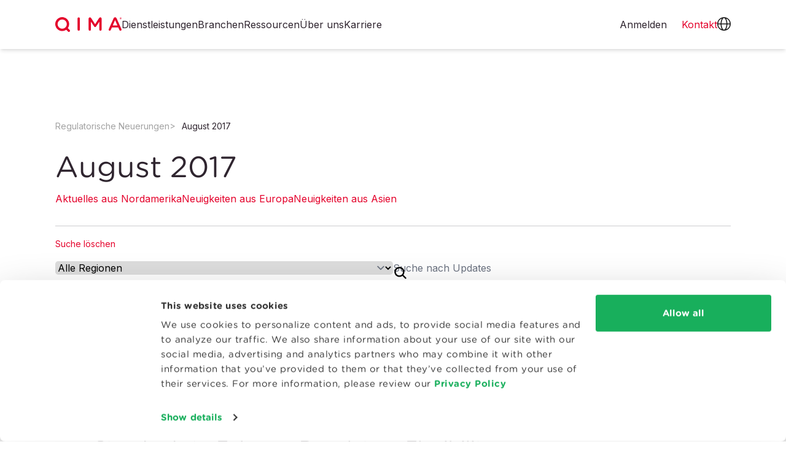

--- FILE ---
content_type: text/html
request_url: https://www.qima.com.de/regulatory-updates/08-17
body_size: 24723
content:
<!doctype html><html lang="de" dir="ltr" data-stencil-build class="hydrated"><head><meta charset="utf-8">  <meta name="viewport" content="viewport-fit=cover, width=device-width, initial-scale=1.0"> <link rel="canonical" href="https://www.qima.com.de/regulatory-updates/08-17"> <title>August 2017</title> <meta name="google-site-verification" content="S2vG23rsyf7eLm5UH7ICjeCFC0l97Pd2Azi1NLrYfdo"> <meta name="description" content=""> <meta name="keywords" content=""> <meta property="og:title" content="August 2017"> <meta property="og:url" content="/regulatory-updates/08-17/"> <meta property="og:description" content=""> <meta property="og:image" content="https://images.ctfassets.net/0c6y4qslwvqw/1AMVFntrZV4PnLPBZfrSG5/936acea54d1832806f75fc712af4a9e5/default_OG_image.jpg?fm=jpg&amp;q=60&amp;w=1200&amp;h=630&amp;fit=fill"> <script type="application/ld+json">
      {
  "@context": "https://schema.org",
  "@graph": [
    {
      "@type": "Blog",
      "name": "QIMA Blog",
      "url": "https://blog.qima.com",
      "description": "Insights, updates, and expert opinions from QIMA on supply chain quality and compliance.",
      "publisher": {
        "@type": "Organization",
        "name": "QIMA",
        "url": "https://www.qima.com",
        "logo": {
          "@type": "ImageObject",
          "url": "https://www.qima.com/static/icons/logo.svg"
        }
      }
    },
    {
      "@type": "Organization",
      "name": "QIMA",
      "url": "https://www.qima.com",
      "logo": {
        "@type": "ImageObject",
        "url": "https://www.qima.com/static/icons/logo.svg"
      },
      "sameAs": [
        "https://www.facebook.com/qima/",
        "https://www.instagram.com/qimagroup/",
        "https://www.linkedin.com/company/qima",
        "https://twitter.com/qimagroup"
      ]
    }
  ]
}

    </script> <meta property="og:type" content="website"> <link rel="icon" type="image/x-icon" href="/static/favicon/favicon.ico?v=7e04c440"> <link rel="apple-touch-icon-precomposed" sizes="57x57" href="/static/favicon/apple-touch-icon-57x57.png?v=3f1880d2"> <link rel="apple-touch-icon-precomposed" sizes="114x114" href="/static/favicon/apple-touch-icon-114x114.png?v=4a1ed9cf"> <link rel="apple-touch-icon-precomposed" sizes="72x72" href="/static/favicon/apple-touch-icon-72x72.png?v=62c8ad57"> <link rel="apple-touch-icon-precomposed" sizes="144x144" href="/static/favicon/apple-touch-icon-144x144.png?v=69205b8d"> <link rel="apple-touch-icon-precomposed" sizes="60x60" href="/static/favicon/apple-touch-icon-60x60.png?v=c59f0920"> <link rel="apple-touch-icon-precomposed" sizes="120x120" href="/static/favicon/apple-touch-icon-120x120.png?v=3ac9b6c5"> <link rel="apple-touch-icon-precomposed" sizes="76x76" href="/static/favicon/apple-touch-icon-76x76.png?v=13848ca1"> <link rel="apple-touch-icon-precomposed" sizes="152x152" href="/static/favicon/apple-touch-icon-152x152.png?v=391f10cb"> <link rel="icon" type="image/png" href="/static/favicon/favicon-196x196.png?v=0bfcb282" sizes="196x196"> <link rel="icon" type="image/png" href="/static/favicon/favicon-96x96.png?v=445314d8" sizes="96x96"> <link rel="icon" type="image/png" href="/static/favicon/favicon-32x32.png?v=547081c0" sizes="32x32"> <link rel="icon" type="image/png" href="/static/favicon/favicon-16x16.png?v=65075c30" sizes="16x16"> <link rel="icon" type="image/png" href="/static/favicon/favicon-128.png?v=3460a530" sizes="128x128"> <meta name="application-name" content="&nbsp;"> <meta name="msapplication-TileColor" content="#FFFFFF"> <meta name="msapplication-TileImage" content="/static/favicon/mstile-144x144.png?v=69205b8d"> <meta name="msapplication-square70x70logo" content="/static/favicon/mstile-70x70.png?v=3460a530"> <meta name="msapplication-square150x150logo" content="/static/favicon/mstile-150x150.png?v=031dc48e"> <meta name="msapplication-wide310x150logo" content="/static/favicon/mstile-310x150.png?v=2b1afda2"> <meta name="msapplication-square310x310logo" content="/static/favicon/mstile-310x310.png?v=d13449d6">  <script id="Cookiebot" src="https://consent.cookiebot.com/uc.js" data-cbid="df3414fd-20b6-4f80-8f8c-54389b5a40f6" data-georegions="{'region':'BR','cbid':'7dd870e5-8190-4186-b768-d81d2448d9b4'},{'region':'US-06','cbid':'61cda245-20bc-4cf6-906d-3b00a9e5ef57'},{'region':'AT, BE, BG, CY, CZ, DE, DK, EE, ES, FI, FR, GB, GR, HR, HU, IE, IT, LT, LU, LV, MT, NL, PL, PT, RO, SE, SI, SK','cbid':'9e66156b-3241-4aa2-a1bb-399776961593'}" async="" type="text/javascript"></script>   <script data-cookieconsent="ignore">
    window.dataLayer = window.dataLayer || [];
    function gtag() {
      dataLayer.push(arguments);
    }
    
    gtag("consent", "default", {
      ad_personalization: "denied",
      ad_storage: "denied",
      ad_user_data: "denied",
      analytics_storage: "denied",
      functionality_storage: "granted",
      personalization_storage: "granted",
      security_storage: "granted",
      wait_for_update: 500,
    });
    gtag("set", "ads_data_redaction", true);
    gtag("set", "url_passthrough", true);
    
  </script>   <script>(function (w, d, s, l, i) {
      w[l] = w[l] || []; w[l].push({
        'gtm.start':
          new Date().getTime(), event: 'gtm.js'
      }); var f = d.getElementsByTagName(s)[0],
        j = d.createElement(s), dl = l != 'dataLayer' ? '&l=' + l : ''; j.async = true; j.src =
          'https://www.googletagmanager.com/gtm.js?id=' + i + dl; f.parentNode.insertBefore(j, f);
    })(window, document, 'script', 'dataLayer', 'GTM-P6HXBTX');</script>  <script type="module" rel="modulepreload" src="/static/web-components/c554af0f/qima2-web-components.esm.js?v=de-breakme&amp;v=5"></script> <script nomodule="" src="/static/web-components/c554af0f/qima2-web-components.js?v=de-breakme&amp;v=5"></script> <link rel="preconnect" href="https://fonts.googleapis.com"> <link rel="preconnect" href="https://fonts.gstatic.com" crossorigin=""> <link href="https://fonts.googleapis.com/css2?family=Inter:wght@300;400;500;700&amp;display=swap" rel="preload" as="style" onload="this.rel='stylesheet'"> <link rel="preload" href="/static/fonts/GothamRounded-Book.woff2?v=660a94ce" as="font" type="font/woff2" crossorigin=""> <link rel="preload" href="/static/fonts/GothamRounded-Bold.woff2?v=60e640b2" as="font" type="font/woff2" crossorigin=""> <link rel="preload" href="/static/fonts/GothamRounded-Medium.woff2?v=3dbf409f" as="font" type="font/woff2" crossorigin=""> <link rel="stylesheet" href="/static/be645e48/qima-base-compiled.css?v=be645e48"> <style type="text/css">/*!
 * Ladda
 * http://lab.hakim.se/ladda
 * MIT licensed
 *
 * Copyright (C) 2018 Hakim El Hattab, http://hakim.se
 */@keyframes ladda-spinner-line-fade{0%,100%{opacity:.22}1%{opacity:1}}.ladda-button{position:relative}.ladda-button .ladda-spinner{position:absolute;z-index:2;display:inline-block;width:32px;top:50%;margin-top:0;opacity:0;pointer-events:none}.ladda-button .ladda-label{position:relative;z-index:3}.ladda-button .ladda-progress{position:absolute;width:0;height:100%;left:0;top:0;background:rgba(0,0,0,.2);display:none;transition:.1s linear all}.ladda-button[data-loading] .ladda-progress{display:block}.ladda-button,.ladda-button .ladda-spinner,.ladda-button .ladda-label{transition:.3s cubic-bezier(0.175, 0.885, 0.32, 1.275) all}.ladda-button[data-style=zoom-in],.ladda-button[data-style=zoom-in] .ladda-spinner,.ladda-button[data-style=zoom-in] .ladda-label,.ladda-button[data-style=zoom-out],.ladda-button[data-style=zoom-out] .ladda-spinner,.ladda-button[data-style=zoom-out] .ladda-label{transition:.3s ease all}.ladda-button[data-style=expand-right] .ladda-spinner{right:-6px}.ladda-button[data-style=expand-right][data-size=s] .ladda-spinner,.ladda-button[data-style=expand-right][data-size=xs] .ladda-spinner{right:-12px}.ladda-button[data-style=expand-right][data-loading]{padding-right:56px}.ladda-button[data-style=expand-right][data-loading] .ladda-spinner{opacity:1}.ladda-button[data-style=expand-right][data-loading][data-size=s],.ladda-button[data-style=expand-right][data-loading][data-size=xs]{padding-right:40px}.ladda-button[data-style=expand-left] .ladda-spinner{left:26px}.ladda-button[data-style=expand-left][data-size=s] .ladda-spinner,.ladda-button[data-style=expand-left][data-size=xs] .ladda-spinner{left:4px}.ladda-button[data-style=expand-left][data-loading]{padding-left:56px}.ladda-button[data-style=expand-left][data-loading] .ladda-spinner{opacity:1}.ladda-button[data-style=expand-left][data-loading][data-size=s],.ladda-button[data-style=expand-left][data-loading][data-size=xs]{padding-left:40px}.ladda-button[data-style=expand-up]{overflow:hidden}.ladda-button[data-style=expand-up] .ladda-spinner{top:-32px;left:50%;margin-left:0}.ladda-button[data-style=expand-up][data-loading]{padding-top:54px}.ladda-button[data-style=expand-up][data-loading] .ladda-spinner{opacity:1;top:26px;margin-top:0}.ladda-button[data-style=expand-up][data-loading][data-size=s],.ladda-button[data-style=expand-up][data-loading][data-size=xs]{padding-top:32px}.ladda-button[data-style=expand-up][data-loading][data-size=s] .ladda-spinner,.ladda-button[data-style=expand-up][data-loading][data-size=xs] .ladda-spinner{top:4px}.ladda-button[data-style=expand-down]{overflow:hidden}.ladda-button[data-style=expand-down] .ladda-spinner{top:62px;left:50%;margin-left:0}.ladda-button[data-style=expand-down][data-size=s] .ladda-spinner,.ladda-button[data-style=expand-down][data-size=xs] .ladda-spinner{top:40px}.ladda-button[data-style=expand-down][data-loading]{padding-bottom:54px}.ladda-button[data-style=expand-down][data-loading] .ladda-spinner{opacity:1}.ladda-button[data-style=expand-down][data-loading][data-size=s],.ladda-button[data-style=expand-down][data-loading][data-size=xs]{padding-bottom:32px}.ladda-button[data-style=slide-left]{overflow:hidden}.ladda-button[data-style=slide-left] .ladda-label{position:relative}.ladda-button[data-style=slide-left] .ladda-spinner{left:100%;margin-left:0}.ladda-button[data-style=slide-left][data-loading] .ladda-label{opacity:0;left:-100%}.ladda-button[data-style=slide-left][data-loading] .ladda-spinner{opacity:1;left:50%}.ladda-button[data-style=slide-right]{overflow:hidden}.ladda-button[data-style=slide-right] .ladda-label{position:relative}.ladda-button[data-style=slide-right] .ladda-spinner{right:100%;margin-left:0;left:16px}[dir=rtl] .ladda-button[data-style=slide-right] .ladda-spinner{right:auto}.ladda-button[data-style=slide-right][data-loading] .ladda-label{opacity:0;left:100%}.ladda-button[data-style=slide-right][data-loading] .ladda-spinner{opacity:1;left:50%}.ladda-button[data-style=slide-up]{overflow:hidden}.ladda-button[data-style=slide-up] .ladda-label{position:relative}.ladda-button[data-style=slide-up] .ladda-spinner{left:50%;margin-left:0;margin-top:1em}.ladda-button[data-style=slide-up][data-loading] .ladda-label{opacity:0;top:-1em}.ladda-button[data-style=slide-up][data-loading] .ladda-spinner{opacity:1;margin-top:0}.ladda-button[data-style=slide-down]{overflow:hidden}.ladda-button[data-style=slide-down] .ladda-label{position:relative}.ladda-button[data-style=slide-down] .ladda-spinner{left:50%;margin-left:0;margin-top:-2em}.ladda-button[data-style=slide-down][data-loading] .ladda-label{opacity:0;top:1em}.ladda-button[data-style=slide-down][data-loading] .ladda-spinner{opacity:1;margin-top:0}.ladda-button[data-style=zoom-out]{overflow:hidden}.ladda-button[data-style=zoom-out] .ladda-label{position:relative;display:inline-block}.ladda-button[data-style=zoom-out] .ladda-spinner{left:50%;margin-left:32px;transform:scale(2.5)}.ladda-button[data-style=zoom-out][data-loading] .ladda-label{opacity:0;transform:scale(0.5)}.ladda-button[data-style=zoom-out][data-loading] .ladda-spinner{opacity:1;margin-left:0;transform:none}.ladda-button[data-style=zoom-in]{overflow:hidden}.ladda-button[data-style=zoom-in] .ladda-label{position:relative;display:inline-block}.ladda-button[data-style=zoom-in] .ladda-spinner{left:50%;margin-left:-16px;transform:scale(0.2)}.ladda-button[data-style=zoom-in][data-loading] .ladda-label{opacity:0;transform:scale(2.2)}.ladda-button[data-style=zoom-in][data-loading] .ladda-spinner{opacity:1;margin-left:0;transform:none}.ladda-button[data-style=contract]{overflow:hidden;width:100px}.ladda-button[data-style=contract] .ladda-spinner{left:50%;margin-left:0}.ladda-button[data-style=contract][data-loading]{border-radius:50%;width:52px}.ladda-button[data-style=contract][data-loading] .ladda-label{opacity:0}.ladda-button[data-style=contract][data-loading] .ladda-spinner{opacity:1}.ladda-button[data-style=contract-overlay]{overflow:hidden;width:100px;box-shadow:0px 0px 0px 2000px rgba(0,0,0,0)}.ladda-button[data-style=contract-overlay] .ladda-spinner{left:50%;margin-left:0}.ladda-button[data-style=contract-overlay][data-loading]{border-radius:50%;width:52px;box-shadow:0px 0px 0px 2000px rgba(0,0,0,.8)}.ladda-button[data-style=contract-overlay][data-loading] .ladda-label{opacity:0}.ladda-button[data-style=contract-overlay][data-loading] .ladda-spinner{opacity:1}[dir=rtl] .ladda-spinner>div{left:25% !important}</style> </head> <body data-lead-routing="QIMA">  <noscript><iframe src="https://www.googletagmanager.com/ns.html?id=GTM-P6HXBTX" height="0" width="0"
      style="display:none;visibility:hidden"></iframe></noscript>  <qima-edit-toggle class="hydrated" s-id="1"><!--r.1--><div c-id="1.0.0.0"></div></qima-edit-toggle> <site-backdrop class="hydrated" s-id="2"><!--r.2--><div class="site-backdrop bg-black" c-id="2.0.0.0"></div></site-backdrop> <header class="fixed w-full top-0 z-[101]"> <qima-navigation-2 top-levels-string="[{&quot;fields&quot;:{&quot;internalTitle&quot;:&quot;Header Nav: Services&quot;,&quot;title&quot;:&quot;Dienstleistungen&quot;,&quot;itemType&quot;:&quot;Top Level&quot;,&quot;itemStyle&quot;:&quot;Regular&quot;,&quot;items&quot;:[],&quot;itemsCount&quot;:5},&quot;metaData&quot;:null,&quot;sys&quot;:{&quot;id&quot;:&quot;2Nh9HIfLWeu42oxWSYz24z&quot;}},{&quot;fields&quot;:{&quot;internalTitle&quot;:&quot;Header Nav: Industries&quot;,&quot;title&quot;:&quot;Branchen&quot;,&quot;itemType&quot;:&quot;Top Level&quot;,&quot;itemStyle&quot;:&quot;Regular&quot;,&quot;items&quot;:[],&quot;itemsCount&quot;:4},&quot;metaData&quot;:null,&quot;sys&quot;:{&quot;id&quot;:&quot;2faffWNqqbK77ItUFZh2cj&quot;}},{&quot;fields&quot;:{&quot;internalTitle&quot;:&quot;Header Nav: Resources&quot;,&quot;title&quot;:&quot;Ressourcen&quot;,&quot;itemType&quot;:&quot;Top Level&quot;,&quot;itemStyle&quot;:&quot;Regular&quot;,&quot;items&quot;:[],&quot;itemsCount&quot;:1},&quot;metaData&quot;:null,&quot;sys&quot;:{&quot;id&quot;:&quot;5VtlD4Jos1iUmv8CapnM0M&quot;}},{&quot;fields&quot;:{&quot;internalTitle&quot;:&quot;Header Nav: About Us&quot;,&quot;title&quot;:&quot;Über uns&quot;,&quot;itemType&quot;:&quot;Top Level&quot;,&quot;itemStyle&quot;:&quot;Regular&quot;,&quot;items&quot;:[],&quot;itemsCount&quot;:1},&quot;metaData&quot;:null,&quot;sys&quot;:{&quot;id&quot;:&quot;2Zq4lsjiQ1eWQMK6zGxXt2&quot;}},{&quot;fields&quot;:{&quot;internalTitle&quot;:&quot;Header Nav: Careers&quot;,&quot;title&quot;:&quot;Karriere&quot;,&quot;url&quot;:&quot;https://careers.qima.com&quot;,&quot;itemType&quot;:&quot;Top Level&quot;,&quot;itemStyle&quot;:&quot;Regular&quot;,&quot;items&quot;:[],&quot;itemsCount&quot;:1},&quot;metaData&quot;:null,&quot;sys&quot;:{&quot;id&quot;:&quot;60DV5OQ0dSD5A5nbxn5bb4&quot;}},{&quot;fields&quot;:{&quot;internalTitle&quot;:&quot;Header Nav: Create an Account&quot;,&quot;title&quot;:&quot;Ein Konto erstellen&quot;,&quot;contentfulEntry&quot;:&quot;34WdiDNbrHGttvY1k02aYN&quot;,&quot;itemType&quot;:&quot;Top Level&quot;,&quot;itemStyle&quot;:&quot;Button&quot;,&quot;hideOn&quot;:[&quot;Desktop&quot;],&quot;items&quot;:[],&quot;itemsCount&quot;:0,&quot;url&quot;:&quot;/register&quot;},&quot;metaData&quot;:null,&quot;sys&quot;:{&quot;id&quot;:&quot;4I5RaHEKikUGWKaBAxt8p8&quot;}}]" logo-path="/static/icons/logo.svg?v=5ddf3d40" icon-translations-path="/static/icons/icon-globe.svg?v=3830a407" icon-user-path="/static/icons/icon-user.svg?v=89a01900" icon-menu-closed-path="/static/icons/icon-menu.svg?v=09e111fa" icon-menu-open-path="/static/icons/icon-close.svg?v=762e8ce8" class="w-full hydrated" s-id="3"><!--r.3--> <!--o.0.2--> <!--o.0.4--> <!--o.0.6--> <!--o.0.8--> <!--o.0.10--> <nav class="relative" c-id="3.0.0.0"><div class="flex lg:h-20 bg-panelLight px-[20px] md:px-[30px] z-0 lg:shadow-md shadow-md" c-id="3.1.1.0"><div class="max-w-[1100px] lg:container h-[60px] md:h-[80px] lg:h-auto mx-auto flex items-center lg:rounded-full w-full" c-id="3.2.2.0"><a href="/" class="rtl:ml-20 rtl:mr-0 ltr:ml-0 ltr:mr-20" c-id="3.3.3.0"><img class="h-[24px] w-auto" src="/static/icons/logo.svg?v=5ddf3d40" height="30" width="131" alt="QIMA" c-id="3.4.4.0"></a><div class="flex grow gap-6" c-id="3.5.3.1"><a class="relative hidden md:hidden lg:block md:block block text-body cursor-pointer" c-id="3.6.4.0"><!--t.3.7.5.0-->Dienstleistungen<img class="invisible triangle-pointer absolute left-[50%] transform translate-x-[-50%] w-7 h-3 top-[57px]" src="/static/icons/icon-triangle-white.svg" c-id="3.8.5.1"></a><a class="relative hidden md:hidden lg:block md:block block text-body cursor-pointer" c-id="3.9.4.1"><!--t.3.10.5.0-->Branchen<img class="invisible triangle-pointer absolute left-[50%] transform translate-x-[-50%] w-7 h-3 top-[57px]" src="/static/icons/icon-triangle-white.svg" c-id="3.11.5.1"></a><a class="relative hidden md:hidden lg:block md:block block text-body cursor-pointer" c-id="3.12.4.2"><!--t.3.13.5.0-->Ressourcen<img class="invisible triangle-pointer absolute left-[50%] transform translate-x-[-50%] w-7 h-3 top-[57px]" src="/static/icons/icon-triangle-white.svg" c-id="3.14.5.1"></a><a class="relative hidden md:hidden lg:block md:block block text-body cursor-pointer" c-id="3.15.4.3"><!--t.3.16.5.0-->Über uns<img class="invisible triangle-pointer absolute left-[50%] transform translate-x-[-50%] w-7 h-3 top-[57px]" src="/static/icons/icon-triangle-white.svg" c-id="3.17.5.1"></a><a href="https://careers.qima.com" class="relative hidden md:hidden lg:block md:block block text-body cursor-pointer" c-id="3.18.4.4"><!--t.3.19.5.0-->Karriere<img class="invisible triangle-pointer absolute left-[50%] transform translate-x-[-50%] w-7 h-3 top-[57px]" src="/static/icons/icon-triangle-white.svg" c-id="3.20.5.1"></a><a href="/register" class="rounded-full hidden md:hidden lg:hidden md:block block text-center w-full md:w-[176px] h-[48px] bg-primary text-white py-[10px] px-[8px]" c-id="3.21.4.5"><!--t.3.22.5.0-->Ein Konto erstellen</a></div><a href="https://aca.qima.com/" target="_blank" class="hidden lg:inline-block pr-6 text-body" c-id="3.23.3.2"><!--t.3.24.4.0-->Anmelden</a><div class="flex gap-6" c-id="3.25.3.3"><a href="/contact-us" class="text-primary lg:inline-block" c-id="3.26.4.0"><span class="inline-block md:hidden" c-id="3.27.5.0"><!--t.3.28.6.0-->Kontakt </span><span class="hidden md:inline-block" c-id="3.29.5.1"><!--t.3.30.6.0-->Kontakt </span></a><a role="button" class="relative hidden lg:inline-block" c-id="3.31.4.1"><img src="/static/icons/icon-globe.svg?v=3830a407" class="w-[22px] h-[22px]" width="22" height="22" c-id="3.32.5.0" style="width: 22px; height: 22px;"><img class="invisible triangle-pointer absolute left-[50%] transform translate-x-[-50%] w-7 h-3 top-[57px]" src="/static/icons/icon-triangle-white.svg" c-id="3.33.5.1"></a><a role="button" class="relative hidden lg:hidden" c-id="3.34.4.2"><img src="/static/icons/icon-user.svg?v=89a01900" class="w-[22px] h-[22px]" width="22" height="22" c-id="3.35.5.0" style="width: 22px; height: 22px;"><img class="invisible triangle-pointer absolute left-[50%] transform translate-x-[-50%] w-7 h-3 top-[57px]" src="/static/icons/icon-triangle-white.svg" c-id="3.36.5.1"></a><a role="button" class="inline-block lg:hidden" c-id="3.37.4.3"><img src="/static/icons/icon-menu.svg?v=09e111fa" class="w-[27px] h-[27px]" width="27" height="27" c-id="3.38.5.0" style="width: 27px; height: 27px;"></a></div></div></div><div class="lg:container lg:mx-auto absolute top-full inset-0 -z-10 bg-panelLight lg:bg-transparent hidden lg:block lg:h-auto" c-id="3.39.1.1"><!--t.3.40.2.0--> <div class="absolute invisible l-[-9000px] t-[-9000px] pt-[15px] px-[30px] lg:px-0 lg:block md:block block" c-id="3.41.2.1"><h5 class="flex justify-between lg:hidden px-4 -mx-4 mt-0 mb-2" c-id="3.42.3.0"><a class="font-bold text-base text--dark hover:underline" c-id="3.43.4.0"><!--t.3.44.5.0-->Dienstleistungen</a><div role="button" class="grow flex flex-col" c-id="3.45.4.1"><div class="place-self-end" c-id="3.46.5.0"><img src="/static/icons/icon-chevron-down-red.svg" c-id="3.47.6.0"></div></div></h5><div class="pl-0 hidden lg:block" c-id="3.48.3.1"><!--t.3.49.4.0--> <!--s.3.50.4.1.section-2Nh9HIfLWeu42oxWSYz24z--><div slot="section-2Nh9HIfLWeu42oxWSYz24z" class="block relative w-full grid grid-cols-1 lg:grid-cols-5 bg-panelLight gap-6 px-8 py-4 lg:rounded-3xl lg:shadow-xl" c-id="0.2"> <div class="relative 
  
  
  lg:block md:block block
"> <h5 class="block px-4 -mx-4 mt-0 mb-2"> <site-link content="Konsumgüter" href="/consumer-products" link-classes="font-bold text-base text--dark hover:underline" open-in-new-tab="false" class="hydrated" s-id="4"><!--r.4--> <a href="/consumer-products" class="font-bold text-base text--dark hover:underline" c-id="4.0.0.0"><!--t.4.1.1.0-->Konsumgüter</a></site-link></h5> <ul class="list-none leading-loose mb-2"> <li class="
  
  
  lg:block md:block block
"> <site-link content="Produktinspektionen" href="/consumer-products/product-inspections" link-classes="block px-4 -mx-4 py-2 rounded-full nav_header__item--interactive hover:bg-lightGrayShadow text--dark text-sm hover:underline" open-in-new-tab="false" class="hydrated" s-id="5"><!--r.5--> <a href="/consumer-products/product-inspections" class="block px-4 -mx-4 py-2 rounded-full nav_header__item--interactive hover:bg-lightGrayShadow text--dark text-sm hover:underline" c-id="5.0.0.0"><!--t.5.1.1.0-->Produktinspektionen</a></site-link></li> <li class="
  
  
  lg:block md:block block
"> <site-link content="Lieferanten-Audits" href="/consumer-products/supplier-audits" link-classes="block px-4 -mx-4 py-2 rounded-full nav_header__item--interactive hover:bg-lightGrayShadow text--dark text-sm hover:underline" open-in-new-tab="false" class="hydrated" s-id="6"><!--r.6--> <a href="/consumer-products/supplier-audits" class="block px-4 -mx-4 py-2 rounded-full nav_header__item--interactive hover:bg-lightGrayShadow text--dark text-sm hover:underline" c-id="6.0.0.0"><!--t.6.1.1.0-->Lieferanten-Audits</a></site-link></li> <li class="
  
  
  lg:block md:block block
"> <site-link content="Zertifizierungen" href="/consumer-products/certifications" link-classes="block px-4 -mx-4 py-2 rounded-full nav_header__item--interactive hover:bg-lightGrayShadow text--dark text-sm hover:underline" open-in-new-tab="false" class="hydrated" s-id="7"><!--r.7--> <a href="/consumer-products/certifications" class="block px-4 -mx-4 py-2 rounded-full nav_header__item--interactive hover:bg-lightGrayShadow text--dark text-sm hover:underline" c-id="7.0.0.0"><!--t.7.1.1.0-->Zertifizierungen</a></site-link></li> <li class="
  
  
  lg:block md:block block
"> <site-link content="Labortests" href="/consumer-products/lab-testing" link-classes="block px-4 -mx-4 py-2 rounded-full nav_header__item--interactive hover:bg-lightGrayShadow text--dark text-sm hover:underline" open-in-new-tab="false" class="hydrated" s-id="8"><!--r.8--> <a href="/consumer-products/lab-testing" class="block px-4 -mx-4 py-2 rounded-full nav_header__item--interactive hover:bg-lightGrayShadow text--dark text-sm hover:underline" c-id="8.0.0.0"><!--t.8.1.1.0-->Labortests</a></site-link></li> <li class="
  
  
  lg:block md:block block
"> <site-link content="Cybersicherheit" href="/consumer-products/lab-testing/cybersecurity" link-classes="block px-4 -mx-4 py-2 rounded-full nav_header__item--interactive hover:bg-lightGrayShadow text--dark text-sm hover:underline" open-in-new-tab="false" class="hydrated" s-id="9"><!--r.9--> <a href="/consumer-products/lab-testing/cybersecurity" class="block px-4 -mx-4 py-2 rounded-full nav_header__item--interactive hover:bg-lightGrayShadow text--dark text-sm hover:underline" c-id="9.0.0.0"><!--t.9.1.1.0-->Cybersicherheit</a></site-link></li> <li class="
  
  
  lg:block md:block block
"> <site-link content="Beratung &amp; Schulung" href="/consumer-products/advisory-training" link-classes="block px-4 -mx-4 py-2 rounded-full nav_header__item--interactive hover:bg-lightGrayShadow text--dark text-sm hover:underline" open-in-new-tab="false" class="hydrated" s-id="10"><!--r.10--> <a href="/consumer-products/advisory-training" class="block px-4 -mx-4 py-2 rounded-full nav_header__item--interactive hover:bg-lightGrayShadow text--dark text-sm hover:underline" c-id="10.0.0.0"><!--t.10.1.1.0-->Beratung &amp; Schulung</a></site-link></li> </ul> </div> <div class="relative 
  
  
  lg:block md:block block
"> <h5 class="block px-4 -mx-4 mt-0 mb-2"> <site-link content="Lebensmittel &amp; Agrarnahrungsmittel" href="/food" link-classes="font-bold text-base text--dark hover:underline" open-in-new-tab="false" class="hydrated" s-id="11"><!--r.11--> <a href="/food" class="font-bold text-base text--dark hover:underline" c-id="11.0.0.0"><!--t.11.1.1.0-->Lebensmittel &amp; Agrarnahrungsmittel</a></site-link></h5> <ul class="list-none leading-loose mb-2"> <li class="
  
  
  lg:block md:block block
"> <site-link content="Inspektionen von Erzeugnissen" href="https://www.qima-produce.com/fresh-produce" link-classes="block px-4 -mx-4 py-2 rounded-full nav_header__item--interactive hover:bg-lightGrayShadow text--dark text-sm hover:underline" open-in-new-tab="true" class="hydrated" s-id="12"><!--r.12--> <a href="https://www.qima-produce.com/fresh-produce" target="_blank" rel="noopener noreferrer" class="block px-4 -mx-4 py-2 rounded-full nav_header__item--interactive hover:bg-lightGrayShadow text--dark text-sm hover:underline" c-id="12.0.0.0"><!--t.12.1.1.0-->Inspektionen von Erzeugnissen</a></site-link></li> <li class="
  
  
  lg:block md:block block
"> <site-link content="Auditierung und Zertifizierungen" href="/food/certifications" link-classes="block px-4 -mx-4 py-2 rounded-full nav_header__item--interactive hover:bg-lightGrayShadow text--dark text-sm hover:underline" open-in-new-tab="false" class="hydrated" s-id="13"><!--r.13--> <a href="/food/certifications" class="block px-4 -mx-4 py-2 rounded-full nav_header__item--interactive hover:bg-lightGrayShadow text--dark text-sm hover:underline" c-id="13.0.0.0"><!--t.13.1.1.0-->Auditierung und Zertifizierungen</a></site-link></li> <li class="
  
  
  lg:block md:block block
"> <site-link content="Nachhaltigkeit von Lebensmitteln" href="/food/organic" link-classes="block px-4 -mx-4 py-2 rounded-full nav_header__item--interactive hover:bg-lightGrayShadow text--dark text-sm hover:underline" open-in-new-tab="false" class="hydrated" s-id="14"><!--r.14--> <a href="/food/organic" class="block px-4 -mx-4 py-2 rounded-full nav_header__item--interactive hover:bg-lightGrayShadow text--dark text-sm hover:underline" c-id="14.0.0.0"><!--t.14.1.1.0-->Nachhaltigkeit von Lebensmitteln</a></site-link></li> <li class="
  
  
  lg:block md:block block
"> <site-link content="Labortests" href="/food/lab-testing" link-classes="block px-4 -mx-4 py-2 rounded-full nav_header__item--interactive hover:bg-lightGrayShadow text--dark text-sm hover:underline" open-in-new-tab="false" class="hydrated" s-id="15"><!--r.15--> <a href="/food/lab-testing" class="block px-4 -mx-4 py-2 rounded-full nav_header__item--interactive hover:bg-lightGrayShadow text--dark text-sm hover:underline" c-id="15.0.0.0"><!--t.15.1.1.0-->Labortests</a></site-link></li> <li class="
  
  
  lg:block md:block block
"> <site-link content="Inspektionen von Rohstoffen" href="/food/food-inspection/agrifood-commodities" link-classes="block px-4 -mx-4 py-2 rounded-full nav_header__item--interactive hover:bg-lightGrayShadow text--dark text-sm hover:underline" open-in-new-tab="false" class="hydrated" s-id="16"><!--r.16--> <a href="/food/food-inspection/agrifood-commodities" class="block px-4 -mx-4 py-2 rounded-full nav_header__item--interactive hover:bg-lightGrayShadow text--dark text-sm hover:underline" c-id="16.0.0.0"><!--t.16.1.1.0-->Inspektionen von Rohstoffen</a></site-link></li> </ul> </div> <div class="relative 
  
  
  lg:block md:block block
"> <h5 class="block px-4 -mx-4 mt-0 mb-2"> <site-link content="Life Sciences" href="/life-sciences" link-classes="font-bold text-base text--dark hover:underline" open-in-new-tab="false" class="hydrated" s-id="17"><!--r.17--> <a href="/life-sciences" class="font-bold text-base text--dark hover:underline" c-id="17.0.0.0"><!--t.17.1.1.0-->Life Sciences</a></site-link></h5> <ul class="list-none leading-loose mb-2"> <li class="
  
  
  lg:block md:block block
"> <site-link content="In-Silico-Tests und Chemoinformatik" href="https://qima-lifesciences.com/en/chemoinformatics-in-silico-screening/" link-classes="block px-4 -mx-4 py-2 rounded-full nav_header__item--interactive hover:bg-lightGrayShadow text--dark text-sm hover:underline" open-in-new-tab="true" class="hydrated" s-id="18"><!--r.18--> <a href="https://qima-lifesciences.com/en/chemoinformatics-in-silico-screening/" target="_blank" rel="noopener noreferrer" class="block px-4 -mx-4 py-2 rounded-full nav_header__item--interactive hover:bg-lightGrayShadow text--dark text-sm hover:underline" c-id="18.0.0.0"><!--t.18.1.1.0-->In-Silico-Tests und Chemoinformatik</a></site-link></li> <li class="
  
  
  lg:block md:block block
"> <site-link content="In-vitro- und Ex-vivo-Tests" href="https://qima-lifesciences.com/en/analyses-in-vitro-et-ex-vivo/" link-classes="block px-4 -mx-4 py-2 rounded-full nav_header__item--interactive hover:bg-lightGrayShadow text--dark text-sm hover:underline" open-in-new-tab="true" class="hydrated" s-id="19"><!--r.19--> <a href="https://qima-lifesciences.com/en/analyses-in-vitro-et-ex-vivo/" target="_blank" rel="noopener noreferrer" class="block px-4 -mx-4 py-2 rounded-full nav_header__item--interactive hover:bg-lightGrayShadow text--dark text-sm hover:underline" c-id="19.0.0.0"><!--t.19.1.1.0-->In-vitro- und Ex-vivo-Tests</a></site-link></li> <li class="
  
  
  lg:block md:block block
"> <site-link content="Präklinische Analyse" href="https://qima-lifesciences.com/en/chimie-analytique/" link-classes="block px-4 -mx-4 py-2 rounded-full nav_header__item--interactive hover:bg-lightGrayShadow text--dark text-sm hover:underline" open-in-new-tab="true" class="hydrated" s-id="20"><!--r.20--> <a href="https://qima-lifesciences.com/en/chimie-analytique/" target="_blank" rel="noopener noreferrer" class="block px-4 -mx-4 py-2 rounded-full nav_header__item--interactive hover:bg-lightGrayShadow text--dark text-sm hover:underline" c-id="20.0.0.0"><!--t.20.1.1.0-->Präklinische Analyse</a></site-link></li> <li class="
  
  
  lg:block md:block block
"> <site-link content="Klinische Probenahme Bioanalytik" href="https://qima-lifesciences.com/en/bioanalysis-of-non-invasive-clinical-samples/" link-classes="block px-4 -mx-4 py-2 rounded-full nav_header__item--interactive hover:bg-lightGrayShadow text--dark text-sm hover:underline" open-in-new-tab="true" class="hydrated" s-id="21"><!--r.21--> <a href="https://qima-lifesciences.com/en/bioanalysis-of-non-invasive-clinical-samples/" target="_blank" rel="noopener noreferrer" class="block px-4 -mx-4 py-2 rounded-full nav_header__item--interactive hover:bg-lightGrayShadow text--dark text-sm hover:underline" c-id="21.0.0.0"><!--t.21.1.1.0-->Klinische Probenahme Bioanalytik</a></site-link></li> <li class="
  
  
  lg:block md:block block
"> <site-link content="Klinische Bildgebung" href="https://www.newtone.fr/" link-classes="block px-4 -mx-4 py-2 rounded-full nav_header__item--interactive hover:bg-lightGrayShadow text--dark text-sm hover:underline" open-in-new-tab="true" class="hydrated" s-id="22"><!--r.22--> <a href="https://www.newtone.fr/" target="_blank" rel="noopener noreferrer" class="block px-4 -mx-4 py-2 rounded-full nav_header__item--interactive hover:bg-lightGrayShadow text--dark text-sm hover:underline" c-id="22.0.0.0"><!--t.22.1.1.0-->Klinische Bildgebung</a></site-link></li> </ul> </div> <div class="relative 
  
  
  lg:block md:block block
"> <h5 class="block px-4 -mx-4 mt-0 mb-2"> <site-link content="Nachhaltigkeit" href="/consumer-products/sustainability" link-classes="font-bold text-base text--dark hover:underline" open-in-new-tab="false" class="hydrated" s-id="23"><!--r.23--> <a href="/consumer-products/sustainability" class="font-bold text-base text--dark hover:underline" c-id="23.0.0.0"><!--t.23.1.1.0-->Nachhaltigkeit</a></site-link></h5> <ul class="list-none leading-loose mb-2"> <li class="
  
  
  lg:block md:block block
"> <site-link content="ESG-Lösungen" href="/consumer-products/esg-solutions" link-classes="block px-4 -mx-4 py-2 rounded-full nav_header__item--interactive hover:bg-lightGrayShadow text--dark text-sm hover:underline" open-in-new-tab="false" class="hydrated" s-id="24"><!--r.24--> <a href="/consumer-products/esg-solutions" class="block px-4 -mx-4 py-2 rounded-full nav_header__item--interactive hover:bg-lightGrayShadow text--dark text-sm hover:underline" c-id="24.0.0.0"><!--t.24.1.1.0-->ESG-Lösungen</a></site-link></li> <li class="
  
  
  lg:block md:block block
"> <site-link content="Due-Diligence-Prüfung der Lieferkette" href="/consumer-products/esg-solutions/supply-chain-due-diligence" link-classes="block px-4 -mx-4 py-2 rounded-full nav_header__item--interactive hover:bg-lightGrayShadow text--dark text-sm hover:underline" open-in-new-tab="false" class="hydrated" s-id="25"><!--r.25--> <a href="/consumer-products/esg-solutions/supply-chain-due-diligence" class="block px-4 -mx-4 py-2 rounded-full nav_header__item--interactive hover:bg-lightGrayShadow text--dark text-sm hover:underline" c-id="25.0.0.0"><!--t.25.1.1.0-->Due-Diligence-Prüfung der Lieferkette</a></site-link></li> </ul> </div> <div class="relative 
  
  
    
    
      
    
    
      
    
  
  lg:block md:hidden hidden
"> <site-link content="Ein Konto erstellen" href="/register" link-classes="block w-full rounded-full bg-primary px-[8px] py-[10px] -mx-[8px] text-center text-white" open-in-new-tab="false" class="hydrated" s-id="26"><!--r.26--> <a href="/register" class="block w-full rounded-full bg-primary px-[8px] py-[10px] -mx-[8px] text-center text-white" c-id="26.0.0.0"><!--t.26.1.1.0-->Ein Konto erstellen</a></site-link></div> </div></div></div><div class="absolute invisible l-[-9000px] t-[-9000px] pt-[15px] px-[30px] lg:px-0 lg:block md:block block" c-id="3.51.2.2"><h5 class="flex justify-between lg:hidden px-4 -mx-4 mt-0 mb-2" c-id="3.52.3.0"><a class="font-bold text-base text--dark hover:underline" c-id="3.53.4.0"><!--t.3.54.5.0-->Branchen</a><div role="button" class="grow flex flex-col" c-id="3.55.4.1"><div class="place-self-end" c-id="3.56.5.0"><img src="/static/icons/icon-chevron-down-red.svg" c-id="3.57.6.0"></div></div></h5><div class="pl-0 hidden lg:block" c-id="3.58.3.1"><!--t.3.59.4.0--> <!--s.3.60.4.1.section-2faffWNqqbK77ItUFZh2cj--><div slot="section-2faffWNqqbK77ItUFZh2cj" class="block relative w-full lg:w-auto grid grid-cols-1 lg:grid-cols-4 bg-panelLight gap-6 px-8 py-4 lg:rounded-3xl lg:shadow-xl" c-id="0.4"> <div class="relative 
  
  
  lg:block md:block block
"> <h5 class="block px-4 -mx-4 mt-0 mb-2"> <site-link content="Konsumgüter" href="/consumer-products" link-classes="font-bold text-base text--dark hover:underline" open-in-new-tab="false" class="hydrated" s-id="27"><!--r.27--> <a href="/consumer-products" class="font-bold text-base text--dark hover:underline" c-id="27.0.0.0"><!--t.27.1.1.0-->Konsumgüter</a></site-link></h5> <ul class="list-none leading-loose mb-2"> <li class="
  
  
  lg:block md:block block
"> <site-link content="Hardlines" href="/consumer-products/hardlines" link-classes="block px-4 -mx-4 py-2 rounded-full nav_header__item--interactive hover:bg-lightGrayShadow text--dark text-sm hover:underline" open-in-new-tab="false" class="hydrated" s-id="28"><!--r.28--> <a href="/consumer-products/hardlines" class="block px-4 -mx-4 py-2 rounded-full nav_header__item--interactive hover:bg-lightGrayShadow text--dark text-sm hover:underline" c-id="28.0.0.0"><!--t.28.1.1.0-->Hardlines</a></site-link></li> <li class="
  
  
  lg:block md:block block
"> <site-link content="Softlines" href="/consumer-products/softlines" link-classes="block px-4 -mx-4 py-2 rounded-full nav_header__item--interactive hover:bg-lightGrayShadow text--dark text-sm hover:underline" open-in-new-tab="false" class="hydrated" s-id="29"><!--r.29--> <a href="/consumer-products/softlines" class="block px-4 -mx-4 py-2 rounded-full nav_header__item--interactive hover:bg-lightGrayShadow text--dark text-sm hover:underline" c-id="29.0.0.0"><!--t.29.1.1.0-->Softlines</a></site-link></li> <li class="
  
  
  lg:block md:block block
"> <site-link content="Elektro- und Elektronik" href="/consumer-products/electronics" link-classes="block px-4 -mx-4 py-2 rounded-full nav_header__item--interactive hover:bg-lightGrayShadow text--dark text-sm hover:underline" open-in-new-tab="false" class="hydrated" s-id="30"><!--r.30--> <a href="/consumer-products/electronics" class="block px-4 -mx-4 py-2 rounded-full nav_header__item--interactive hover:bg-lightGrayShadow text--dark text-sm hover:underline" c-id="30.0.0.0"><!--t.30.1.1.0-->Elektro- und Elektronik</a></site-link></li> <li class="
  
  
  lg:block md:block block
"> <site-link content="Spielzeug und Jugendartikel" href="/consumer-products/lab-testing/toy-safety-and-lab-testing" link-classes="block px-4 -mx-4 py-2 rounded-full nav_header__item--interactive hover:bg-lightGrayShadow text--dark text-sm hover:underline" open-in-new-tab="false" class="hydrated" s-id="31"><!--r.31--> <a href="/consumer-products/lab-testing/toy-safety-and-lab-testing" class="block px-4 -mx-4 py-2 rounded-full nav_header__item--interactive hover:bg-lightGrayShadow text--dark text-sm hover:underline" c-id="31.0.0.0"><!--t.31.1.1.0-->Spielzeug und Jugendartikel</a></site-link></li> </ul> </div> <div class="relative 
  
  
  lg:block md:block block
"> <h5 class="block px-4 -mx-4 mt-0 mb-2"> <site-link content="Lebensmittel &amp; Agrarnahrungsmittel" href="/food" link-classes="font-bold text-base text--dark hover:underline" open-in-new-tab="false" class="hydrated" s-id="32"><!--r.32--> <a href="/food" class="font-bold text-base text--dark hover:underline" c-id="32.0.0.0"><!--t.32.1.1.0-->Lebensmittel &amp; Agrarnahrungsmittel</a></site-link></h5> <ul class="list-none leading-loose mb-2"> <li class="
  
  
  lg:block md:block block
"> <site-link content="Frische Erzeugnisse" href="https://www.qima-produce.com/fresh-produce" link-classes="block px-4 -mx-4 py-2 rounded-full nav_header__item--interactive hover:bg-lightGrayShadow text--dark text-sm hover:underline" open-in-new-tab="true" class="hydrated" s-id="33"><!--r.33--> <a href="https://www.qima-produce.com/fresh-produce" target="_blank" rel="noopener noreferrer" class="block px-4 -mx-4 py-2 rounded-full nav_header__item--interactive hover:bg-lightGrayShadow text--dark text-sm hover:underline" c-id="33.0.0.0"><!--t.33.1.1.0-->Frische Erzeugnisse</a></site-link></li> <li class="
  
  
  lg:block md:block block
"> <site-link content="Tierische Primärproduktion" href="/food/primary-animal-production" link-classes="block px-4 -mx-4 py-2 rounded-full nav_header__item--interactive hover:bg-lightGrayShadow text--dark text-sm hover:underline" open-in-new-tab="false" class="hydrated" s-id="34"><!--r.34--> <a href="/food/primary-animal-production" class="block px-4 -mx-4 py-2 rounded-full nav_header__item--interactive hover:bg-lightGrayShadow text--dark text-sm hover:underline" c-id="34.0.0.0"><!--t.34.1.1.0-->Tierische Primärproduktion</a></site-link></li> <li class="
  
  
  lg:block md:block block
"> <site-link content="Lebensmittelherstellung" href="/food/manufacturing" link-classes="block px-4 -mx-4 py-2 rounded-full nav_header__item--interactive hover:bg-lightGrayShadow text--dark text-sm hover:underline" open-in-new-tab="false" class="hydrated" s-id="35"><!--r.35--> <a href="/food/manufacturing" class="block px-4 -mx-4 py-2 rounded-full nav_header__item--interactive hover:bg-lightGrayShadow text--dark text-sm hover:underline" c-id="35.0.0.0"><!--t.35.1.1.0-->Lebensmittelherstellung</a></site-link></li> <li class="
  
  
  lg:block md:block block
"> <site-link content="Futtermittelherstellung" href="/food/animal-feed-manufacturing" link-classes="block px-4 -mx-4 py-2 rounded-full nav_header__item--interactive hover:bg-lightGrayShadow text--dark text-sm hover:underline" open-in-new-tab="false" class="hydrated" s-id="36"><!--r.36--> <a href="/food/animal-feed-manufacturing" class="block px-4 -mx-4 py-2 rounded-full nav_header__item--interactive hover:bg-lightGrayShadow text--dark text-sm hover:underline" c-id="36.0.0.0"><!--t.36.1.1.0-->Futtermittelherstellung</a></site-link></li> <li class="
  
  
  lg:block md:block block
"> <site-link content="Herstellung von Verpackungen" href="/food/manufacturing-packaging" link-classes="block px-4 -mx-4 py-2 rounded-full nav_header__item--interactive hover:bg-lightGrayShadow text--dark text-sm hover:underline" open-in-new-tab="false" class="hydrated" s-id="37"><!--r.37--> <a href="/food/manufacturing-packaging" class="block px-4 -mx-4 py-2 rounded-full nav_header__item--interactive hover:bg-lightGrayShadow text--dark text-sm hover:underline" c-id="37.0.0.0"><!--t.37.1.1.0-->Herstellung von Verpackungen</a></site-link></li> <li class="
  
  
  lg:block md:block block
"> <site-link content="Dienstleistungen für Lagerung und Vertrieb" href="/food/storage-distribution" link-classes="block px-4 -mx-4 py-2 rounded-full nav_header__item--interactive hover:bg-lightGrayShadow text--dark text-sm hover:underline" open-in-new-tab="false" class="hydrated" s-id="38"><!--r.38--> <a href="/food/storage-distribution" class="block px-4 -mx-4 py-2 rounded-full nav_header__item--interactive hover:bg-lightGrayShadow text--dark text-sm hover:underline" c-id="38.0.0.0"><!--t.38.1.1.0-->Dienstleistungen für Lagerung und Vertrieb</a></site-link></li> <li class="
  
  
  lg:block md:block block
"> <site-link content="Agrar- und Lebensmittelrohstoffe" href="/food/food-inspection/agrifood-commodities" link-classes="block px-4 -mx-4 py-2 rounded-full nav_header__item--interactive hover:bg-lightGrayShadow text--dark text-sm hover:underline" open-in-new-tab="false" class="hydrated" s-id="39"><!--r.39--> <a href="/food/food-inspection/agrifood-commodities" class="block px-4 -mx-4 py-2 rounded-full nav_header__item--interactive hover:bg-lightGrayShadow text--dark text-sm hover:underline" c-id="39.0.0.0"><!--t.39.1.1.0-->Agrar- und Lebensmittelrohstoffe</a></site-link></li> </ul> </div> <div class="relative 
  
  
  lg:block md:block block
"> <h5 class="block px-4 -mx-4 mt-0 mb-2"> <site-link content="Life Sciences" href="/life-sciences" link-classes="font-bold text-base text--dark hover:underline" open-in-new-tab="false" class="hydrated" s-id="40"><!--r.40--> <a href="/life-sciences" class="font-bold text-base text--dark hover:underline" c-id="40.0.0.0"><!--t.40.1.1.0-->Life Sciences</a></site-link></h5> <ul class="list-none leading-loose mb-2"> <li class="
  
  
  lg:block md:block block
"> <site-link content="Kosmetika" href="https://qima-lifesciences.com/en/cosmetic-claims/" link-classes="block px-4 -mx-4 py-2 rounded-full nav_header__item--interactive hover:bg-lightGrayShadow text--dark text-sm hover:underline" open-in-new-tab="true" class="hydrated" s-id="41"><!--r.41--> <a href="https://qima-lifesciences.com/en/cosmetic-claims/" target="_blank" rel="noopener noreferrer" class="block px-4 -mx-4 py-2 rounded-full nav_header__item--interactive hover:bg-lightGrayShadow text--dark text-sm hover:underline" c-id="41.0.0.0"><!--t.41.1.1.0-->Kosmetika</a></site-link></li> <li class="
  
  
  lg:block md:block block
"> <site-link content="Dermatologie" href="https://qima-lifesciences.com/in-vitro-pharmacology/dermatology/" link-classes="block px-4 -mx-4 py-2 rounded-full nav_header__item--interactive hover:bg-lightGrayShadow text--dark text-sm hover:underline" open-in-new-tab="true" class="hydrated" s-id="42"><!--r.42--> <a href="https://qima-lifesciences.com/in-vitro-pharmacology/dermatology/" target="_blank" rel="noopener noreferrer" class="block px-4 -mx-4 py-2 rounded-full nav_header__item--interactive hover:bg-lightGrayShadow text--dark text-sm hover:underline" c-id="42.0.0.0"><!--t.42.1.1.0-->Dermatologie</a></site-link></li> <li class="
  
  
  lg:block md:block block
"> <site-link content="Pharmakologie" href="https://qima-lifesciences.com/in-vitro-pharmacology/" link-classes="block px-4 -mx-4 py-2 rounded-full nav_header__item--interactive hover:bg-lightGrayShadow text--dark text-sm hover:underline" open-in-new-tab="true" class="hydrated" s-id="43"><!--r.43--> <a href="https://qima-lifesciences.com/in-vitro-pharmacology/" target="_blank" rel="noopener noreferrer" class="block px-4 -mx-4 py-2 rounded-full nav_header__item--interactive hover:bg-lightGrayShadow text--dark text-sm hover:underline" c-id="43.0.0.0"><!--t.43.1.1.0-->Pharmakologie</a></site-link></li> <li class="
  
  
  lg:block md:block block
"> <site-link content="Tiergesundheit" href="https://qima-lifesciences.com/veterinary-medicine/" link-classes="block px-4 -mx-4 py-2 rounded-full nav_header__item--interactive hover:bg-lightGrayShadow text--dark text-sm hover:underline" open-in-new-tab="true" class="hydrated" s-id="44"><!--r.44--> <a href="https://qima-lifesciences.com/veterinary-medicine/" target="_blank" rel="noopener noreferrer" class="block px-4 -mx-4 py-2 rounded-full nav_header__item--interactive hover:bg-lightGrayShadow text--dark text-sm hover:underline" c-id="44.0.0.0"><!--t.44.1.1.0-->Tiergesundheit</a></site-link></li> </ul> </div> <div class="relative 
  
  
    
    
      
    
    
      
    
  
  lg:block md:hidden hidden
"> <site-link content="Ein Konto erstellen" href="/register" link-classes="block w-full rounded-full bg-primary px-[8px] py-[10px] -mx-[8px] text-center text-white" open-in-new-tab="false" class="hydrated" s-id="45"><!--r.45--> <a href="/register" class="block w-full rounded-full bg-primary px-[8px] py-[10px] -mx-[8px] text-center text-white" c-id="45.0.0.0"><!--t.45.1.1.0-->Ein Konto erstellen</a></site-link></div> </div></div></div><div class="absolute invisible l-[-9000px] t-[-9000px] pt-[15px] px-[30px] lg:px-0 lg:block md:block block" c-id="3.61.2.3"><h5 class="flex justify-between lg:hidden px-4 -mx-4 mt-0 mb-2" c-id="3.62.3.0"><a class="font-bold text-base text--dark hover:underline" c-id="3.63.4.0"><!--t.3.64.5.0-->Ressourcen</a><div role="button" class="grow flex flex-col" c-id="3.65.4.1"><div class="place-self-end" c-id="3.66.5.0"><img src="/static/icons/icon-chevron-down-red.svg" c-id="3.67.6.0"></div></div></h5><div class="pl-0 hidden lg:block" c-id="3.68.3.1"><!--t.3.69.4.0--> <!--s.3.70.4.1.section-5VtlD4Jos1iUmv8CapnM0M--><div slot="section-5VtlD4Jos1iUmv8CapnM0M" class="block relative w-full lg:w-1/4 grid grid-cols-1 lg:grid-cols-1 bg-panelLight gap-6 px-8 py-4 lg:rounded-3xl lg:shadow-xl" c-id="0.6"> <div class="relative 
  
  
  lg:block md:block block
"> <h5 class="block px-4 -mx-4 mt-0 mb-2"> <site-link content="" href="" link-classes="font-bold text-base text--dark hover:underline" open-in-new-tab="true" class="hydrated" s-id="46"><!--r.46--> <span class="font-bold text-base text--dark cursor-default" c-id="46.0.0.0"><!--t.46.1.1.0--> </span></site-link></h5> <ul class="list-none leading-loose mb-2"> <li class="
  
  
  lg:block md:block block
"> <site-link content="Newsroom" href="/newsroom" link-classes="block px-4 -mx-4 py-2 rounded-full nav_header__item--interactive hover:bg-lightGrayShadow text--dark text-sm hover:underline" open-in-new-tab="false" class="hydrated" s-id="47"><!--r.47--> <a href="/newsroom" class="block px-4 -mx-4 py-2 rounded-full nav_header__item--interactive hover:bg-lightGrayShadow text--dark text-sm hover:underline" c-id="47.0.0.0"><!--t.47.1.1.0-->Newsroom</a></site-link></li> <li class="
  
  
  lg:block md:block block
"> <site-link content="Erkenntnisse zur Lieferkette" href="/supply-chain-insights" link-classes="block px-4 -mx-4 py-2 rounded-full nav_header__item--interactive hover:bg-lightGrayShadow text--dark text-sm hover:underline" open-in-new-tab="false" class="hydrated" s-id="48"><!--r.48--> <a href="/supply-chain-insights" class="block px-4 -mx-4 py-2 rounded-full nav_header__item--interactive hover:bg-lightGrayShadow text--dark text-sm hover:underline" c-id="48.0.0.0"><!--t.48.1.1.0-->Erkenntnisse zur Lieferkette</a></site-link></li> <li class="
  
  
  lg:block md:block block
"> <site-link content="Webinare" href="/webinar" link-classes="block px-4 -mx-4 py-2 rounded-full nav_header__item--interactive hover:bg-lightGrayShadow text--dark text-sm hover:underline" open-in-new-tab="false" class="hydrated" s-id="49"><!--r.49--> <a href="/webinar" class="block px-4 -mx-4 py-2 rounded-full nav_header__item--interactive hover:bg-lightGrayShadow text--dark text-sm hover:underline" c-id="49.0.0.0"><!--t.49.1.1.0-->Webinare</a></site-link></li> <li class="
  
  
  lg:block md:block block
"> <site-link content="AQL-Rechner" href="/aql-acceptable-quality-limit" link-classes="block px-4 -mx-4 py-2 rounded-full nav_header__item--interactive hover:bg-lightGrayShadow text--dark text-sm hover:underline" open-in-new-tab="false" class="hydrated" s-id="50"><!--r.50--> <a href="/aql-acceptable-quality-limit" class="block px-4 -mx-4 py-2 rounded-full nav_header__item--interactive hover:bg-lightGrayShadow text--dark text-sm hover:underline" c-id="50.0.0.0"><!--t.50.1.1.0-->AQL-Rechner</a></site-link></li> <li class="
  
  
  lg:block md:block block
"> <site-link content="Blog" href="https://blog.qima.com" link-classes="block px-4 -mx-4 py-2 rounded-full nav_header__item--interactive hover:bg-lightGrayShadow text--dark text-sm hover:underline" open-in-new-tab="true" class="hydrated" s-id="51"><!--r.51--> <a href="https://blog.qima.com" target="_blank" rel="noopener noreferrer" class="block px-4 -mx-4 py-2 rounded-full nav_header__item--interactive hover:bg-lightGrayShadow text--dark text-sm hover:underline" c-id="51.0.0.0"><!--t.51.1.1.0-->Blog</a></site-link></li> </ul> </div> </div></div></div><div class="absolute invisible l-[-9000px] t-[-9000px] pt-[15px] px-[30px] lg:px-0 lg:block md:block block" c-id="3.71.2.4"><h5 class="flex justify-between lg:hidden px-4 -mx-4 mt-0 mb-2" c-id="3.72.3.0"><a class="font-bold text-base text--dark hover:underline" c-id="3.73.4.0"><!--t.3.74.5.0-->Über uns</a><div role="button" class="grow flex flex-col" c-id="3.75.4.1"><div class="place-self-end" c-id="3.76.5.0"><img src="/static/icons/icon-chevron-down-red.svg" c-id="3.77.6.0"></div></div></h5><div class="pl-0 hidden lg:block" c-id="3.78.3.1"><!--t.3.79.4.0--> <!--s.3.80.4.1.section-2Zq4lsjiQ1eWQMK6zGxXt2--><div slot="section-2Zq4lsjiQ1eWQMK6zGxXt2" class="block relative w-full lg:w-1/4 grid grid-cols-1 lg:grid-cols-1 bg-panelLight gap-6 px-8 py-4 lg:rounded-3xl lg:shadow-xl" c-id="0.8"> <div class="relative 
  
  
  lg:block md:block block
"> <h5 class="block px-4 -mx-4 mt-0 mb-2"> <site-link content="" href="" link-classes="font-bold text-base text--dark hover:underline" open-in-new-tab="true" class="hydrated" s-id="52"><!--r.52--> <span class="font-bold text-base text--dark cursor-default" c-id="52.0.0.0"><!--t.52.1.1.0--> </span></site-link></h5> <ul class="list-none leading-loose mb-2"> <li class="
  
  
  lg:block md:block block
"> <site-link content="Unsere Geschichte" href="/about" link-classes="block px-4 -mx-4 py-2 rounded-full nav_header__item--interactive hover:bg-lightGrayShadow text--dark text-sm hover:underline" open-in-new-tab="false" class="hydrated" s-id="53"><!--r.53--> <a href="/about" class="block px-4 -mx-4 py-2 rounded-full nav_header__item--interactive hover:bg-lightGrayShadow text--dark text-sm hover:underline" c-id="53.0.0.0"><!--t.53.1.1.0-->Unsere Geschichte</a></site-link></li> <li class="
  
  
  lg:block md:block block
"> <site-link content="Unsere Werte" href="/values" link-classes="block px-4 -mx-4 py-2 rounded-full nav_header__item--interactive hover:bg-lightGrayShadow text--dark text-sm hover:underline" open-in-new-tab="false" class="hydrated" s-id="54"><!--r.54--> <a href="/values" class="block px-4 -mx-4 py-2 rounded-full nav_header__item--interactive hover:bg-lightGrayShadow text--dark text-sm hover:underline" c-id="54.0.0.0"><!--t.54.1.1.0-->Unsere Werte</a></site-link></li> <li class="
  
  
  lg:block md:block block
"> <site-link content="Akkreditierungen" href="/about/accreditations" link-classes="block px-4 -mx-4 py-2 rounded-full nav_header__item--interactive hover:bg-lightGrayShadow text--dark text-sm hover:underline" open-in-new-tab="false" class="hydrated" s-id="55"><!--r.55--> <a href="/about/accreditations" class="block px-4 -mx-4 py-2 rounded-full nav_header__item--interactive hover:bg-lightGrayShadow text--dark text-sm hover:underline" c-id="55.0.0.0"><!--t.55.1.1.0-->Akkreditierungen</a></site-link></li> <li class="
  
  
  lg:block md:block block
"> <site-link content="Partner" href="/about/partners" link-classes="block px-4 -mx-4 py-2 rounded-full nav_header__item--interactive hover:bg-lightGrayShadow text--dark text-sm hover:underline" open-in-new-tab="false" class="hydrated" s-id="56"><!--r.56--> <a href="/about/partners" class="block px-4 -mx-4 py-2 rounded-full nav_header__item--interactive hover:bg-lightGrayShadow text--dark text-sm hover:underline" c-id="56.0.0.0"><!--t.56.1.1.0-->Partner</a></site-link></li> <li class="
  
  
  lg:block md:block block
"> <site-link content="CSR" href="/about/sustainability-corporate-social-responsibility" link-classes="block px-4 -mx-4 py-2 rounded-full nav_header__item--interactive hover:bg-lightGrayShadow text--dark text-sm hover:underline" open-in-new-tab="false" class="hydrated" s-id="57"><!--r.57--> <a href="/about/sustainability-corporate-social-responsibility" class="block px-4 -mx-4 py-2 rounded-full nav_header__item--interactive hover:bg-lightGrayShadow text--dark text-sm hover:underline" c-id="57.0.0.0"><!--t.57.1.1.0-->CSR</a></site-link></li> </ul> </div> </div></div></div><div class="absolute invisible l-[-9000px] t-[-9000px] pt-[15px] px-[30px] lg:px-0 lg:block md:block block" c-id="3.81.2.5"><h5 class="flex justify-between lg:hidden px-4 -mx-4 mt-0 mb-2" c-id="3.82.3.0"><a href="https://careers.qima.com" class="font-bold text-base text--dark hover:underline" c-id="3.83.4.0"><!--t.3.84.5.0-->Karriere</a><div role="button" class="grow flex flex-col" c-id="3.85.4.1"><div class="place-self-end" c-id="3.86.5.0"><img src="/static/icons/icon-chevron-down-red.svg" c-id="3.87.6.0"></div></div></h5><div class="pl-0 hidden lg:block" c-id="3.88.3.1"><!--t.3.89.4.0--> <!--s.3.90.4.1.section-60DV5OQ0dSD5A5nbxn5bb4--><div slot="section-60DV5OQ0dSD5A5nbxn5bb4" class="block relative w-full lg:w-1/4 grid grid-cols-1 lg:grid-cols-1 bg-panelLight gap-6 px-8 py-4 lg:rounded-3xl lg:shadow-xl" c-id="0.10"> <div class="relative 
  
  
  lg:block md:block block
"> <h5 class="block px-4 -mx-4 mt-0 mb-2"> <site-link content="" href="" link-classes="font-bold text-base text--dark hover:underline" open-in-new-tab="true" class="hydrated" s-id="58"><!--r.58--> <span class="font-bold text-base text--dark cursor-default" c-id="58.0.0.0"><!--t.58.1.1.0--> </span></site-link></h5> <ul class="list-none leading-loose mb-2"> <li class="
  
  
  lg:block md:block block
"> <site-link content="Discover Our Jobs" href="https://careers.qima.com/discover-our-jobs" link-classes="block px-4 -mx-4 py-2 rounded-full nav_header__item--interactive hover:bg-lightGrayShadow text--dark text-sm hover:underline" open-in-new-tab="true" class="hydrated" s-id="59"><!--r.59--> <a href="https://careers.qima.com/discover-our-jobs" target="_blank" rel="noopener noreferrer" class="block px-4 -mx-4 py-2 rounded-full nav_header__item--interactive hover:bg-lightGrayShadow text--dark text-sm hover:underline" c-id="59.0.0.0"><!--t.59.1.1.0-->Discover Our Jobs</a></site-link></li> <li class="
  
  
  lg:block md:block block
"> <site-link content="Why Work With Us" href="https://careers.qima.com/why-work-with-us" link-classes="block px-4 -mx-4 py-2 rounded-full nav_header__item--interactive hover:bg-lightGrayShadow text--dark text-sm hover:underline" open-in-new-tab="true" class="hydrated" s-id="60"><!--r.60--> <a href="https://careers.qima.com/why-work-with-us" target="_blank" rel="noopener noreferrer" class="block px-4 -mx-4 py-2 rounded-full nav_header__item--interactive hover:bg-lightGrayShadow text--dark text-sm hover:underline" c-id="60.0.0.0"><!--t.60.1.1.0-->Why Work With Us</a></site-link></li> <li class="
  
  
  lg:block md:block block
"> <site-link content="Our Early Career Programs" href="https://careers.qima.com/our-early-career-programs" link-classes="block px-4 -mx-4 py-2 rounded-full nav_header__item--interactive hover:bg-lightGrayShadow text--dark text-sm hover:underline" open-in-new-tab="true" class="hydrated" s-id="61"><!--r.61--> <a href="https://careers.qima.com/our-early-career-programs" target="_blank" rel="noopener noreferrer" class="block px-4 -mx-4 py-2 rounded-full nav_header__item--interactive hover:bg-lightGrayShadow text--dark text-sm hover:underline" c-id="61.0.0.0"><!--t.61.1.1.0-->Our Early Career Programs</a></site-link></li> </ul> </div> </div></div></div><div class="pt-[25px] px-[30px] lg:px-0 visible l-auto t-auto lg:hidden md:block block" c-id="3.91.2.6"><a href="/register" class="rounded-full block text-center w-full md:w-[176px] h-[48px] bg-primary text-white py-[10px] px-[8px]" c-id="3.92.3.0"><!--t.3.93.4.0-->Ein Konto erstellen</a></div><div class="hidden lg:block absolute invisible l-[-9000px] t-[-9000px] pt-[15px] px-[30px] lg:px-0" c-id="3.94.2.7"><h5 class="flex justify-between lg:hidden px-4 -mx-4 mt-0 mb-2" c-id="3.95.3.0"><a href="#" class="font-bold text-base text--dark hover:underline" c-id="3.96.4.0"><!--t.3.97.5.0-->test</a><div role="button" class="grow flex flex-col" c-id="3.98.4.1"><div class="place-self-end" c-id="3.99.5.0"><img src="/static/icons/icon-chevron-down-red.svg" c-id="3.100.6.0"></div></div></h5><div class="pl-0 hidden lg:block" c-id="3.101.3.1"><!--t.3.102.4.0--> <div class="block relative w-[200px] grid grid-cols-1 lg:grid-cols-1 bg-panelLight gap-6 px-8 py-4 lg:rounded-3xl lg:shadow-xl" data-nav-id="language" c-id="3.103.4.1"><ul class="list-none leading-loose" c-id="3.104.5.0"><li class="mb-2" c-id="3.105.6.0"><a href="https://www.qima.ae/" class="text-body" c-id="3.106.7.0"><!--t.3.107.8.0-->العربية</a></li><li class="mb-2" c-id="3.108.6.1"><a href="https://www.qima.cn/" class="text-body" c-id="3.109.7.0"><!--t.3.110.8.0-->中文</a></li><li class="mb-2" c-id="3.111.6.2"><a href="https://www.qima.com.de/" class="text-body" c-id="3.112.7.0"><!--t.3.113.8.0-->Deutsch</a></li><li class="mb-2" c-id="3.114.6.3"><a href="https://www.qima.com/" class="text-body" c-id="3.115.7.0"><!--t.3.116.8.0-->English</a></li><li class="mb-2" c-id="3.117.6.4"><a href="https://www.qima.es/" class="text-body" c-id="3.118.7.0"><!--t.3.119.8.0-->Español</a></li><li class="mb-2" c-id="3.120.6.5"><a href="https://www.qima.fr/" class="text-body" c-id="3.121.7.0"><!--t.3.122.8.0-->Français</a></li><li class="mb-2" c-id="3.123.6.6"><a href="https://www.qima.com.br/" class="text-body" c-id="3.124.7.0"><!--t.3.125.8.0-->Português</a></li></ul></div></div></div><div class="lg:hidden hidden bottom-0 right-0 left-0 px-6 flex flex-col gap-6 py-6 bg-white" c-id="3.126.2.8"><hr class="lg:hidden border-darkGray" c-id="3.127.3.0"><a href="https://aca.qima.com/" target="_blank" class="lg:hidden hidden text-body flex-row items-center gap-6" c-id="3.128.3.1"><img src="/static/icons/icon-user.svg?v=89a01900" class="w-[22px] h-[22px]" width="22" height="22" c-id="3.129.4.0" style="width: 22px; height: 22px;"><span class="rtl:pr-[2px]" c-id="3.130.4.1"><!--t.3.131.5.0-->Anmelden</span></a><a role="button" class="lg:hidden hidden flex-row items-center gap-6" c-id="3.132.3.2"><img src="/static/icons/icon-globe.svg?v=3830a407" class="w-[22px] h-[22px]" width="22" height="22" c-id="3.133.4.0" style="width: 22px; height: 22px;"><img src="/static/icons/icon-chevron-right-red.svg" c-id="3.134.4.1"></a><ul class="mobile-country-list list-none leading-loose pl-[66px] hidden" c-id="3.135.3.3"><li class="mb-2" c-id="3.136.4.0"><a href="https://www.qima.ae/" class="text-body" c-id="3.137.5.0"><!--t.3.138.6.0-->العربية</a></li><li class="mb-2" c-id="3.139.4.1"><a href="https://www.qima.cn/" class="text-body" c-id="3.140.5.0"><!--t.3.141.6.0-->中文</a></li><li class="mb-2" c-id="3.142.4.2"><a href="https://www.qima.com.de/" class="text-body" c-id="3.143.5.0"><!--t.3.144.6.0-->Deutsch</a></li><li class="mb-2" c-id="3.145.4.3"><a href="https://www.qima.com/" class="text-body" c-id="3.146.5.0"><!--t.3.147.6.0-->English</a></li><li class="mb-2" c-id="3.148.4.4"><a href="https://www.qima.es/" class="text-body" c-id="3.149.5.0"><!--t.3.150.6.0-->Español</a></li><li class="mb-2" c-id="3.151.4.5"><a href="https://www.qima.fr/" class="text-body" c-id="3.152.5.0"><!--t.3.153.6.0-->Français</a></li><li class="mb-2" c-id="3.154.4.6"><a href="https://www.qima.com.br/" class="text-body" c-id="3.155.5.0"><!--t.3.156.6.0-->Portuguese</a></li></ul></div></div></nav></qima-navigation-2> </header> <div id="wrapper" class="pt-[60px] md:pt-[80px]"> <qima-edit-me contentful-id="45LKjJZbuw9creHLjRmBvs" class="hydrated" s-id="62"><!--r.62--><div c-id="62.0.0.0"></div></qima-edit-me> <div class="relative px-[24px] md:px-[30px]"> <div class="container mx-auto pt-28"> <div class="mb-8"> <ul class="breadcrumbs flex-wrap md:flex-nowrap flex gap-2"> <li class="text--dark"> <a href="/regulatory-updates" title="Navigieren Sie zu
 Regulatorische Neuerungen" class="overflow-hidden whitespace-nowrap text-ellipsis max-w-[75vw] md:max-w-[250px] inline-block align-bottom text-darkGray hover:underline text-sm">Regulatorische Neuerungen</a></li> <li class="text--dark"> <a href="/regulatory-updates/08-17" title="Navigieren Sie zu
 August 2017" class="overflow-hidden whitespace-nowrap text-ellipsis max-w-[75vw] md:max-w-[250px] inline-block align-bottom  text--dark hover:underline text-sm">August 2017</a></li></ul> </div> <h1 class="text-2xl md:text-4xl lg:text-5xl mb-4">August 2017</h1> <nav class="mb-6"> <ul class="flex flex-wrap gap-4"> <li> <a href="#north-america" class="text-primary hover:underline">Aktuelles aus Nordamerika </a> </li> <li> <a href="#europe" class="text-primary hover:underline">Neuigkeiten aus Europa </a> </li> <li> <a href="#asia" class="text-primary hover:underline">Neuigkeiten aus Asien </a> </li> </ul> </nav> <qima-regulatory-update-article-search class="hydrated" s-id="63"><!--r.63--> <!--o.0.13--> <!--o.0.15--> <!--o.0.17--> <!--o.0.19--> <div c-id="63.0.0.0"><hr class="my-8 mb-4 border-gray" c-id="63.1.1.0"><div class="mb-4" c-id="63.2.1.1"><a role="button" class="text-primary hover:underline text-sm" data-qa="btn-clear-search" c-id="63.3.2.0"><!--t.63.4.3.0-->Suche löschen </a></div><div class="flex flex-col md:flex-row flex-items-center gap-4" c-id="63.5.1.2"><div class="md:w-1/2" c-id="63.6.2.0"><select class="border-1 border-gray rounded w-full text-input" c-id="63.7.3.0"><option value="" c-id="63.8.4.0"><!--t.63.9.5.0-->Alle Regionen </option><!--s.63.10.4.1.regions--><option slot="regions" value="North America" c-id="0.13">Nordamerika </option><option slot="regions" value="Europe" c-id="0.15">Europa </option><option slot="regions" value="Asia" c-id="0.17">Asien </option></select></div><div class="md:w-1/2 relative" c-id="63.11.2.1"><img src="/static/icons/icon-search.svg" class="absolute w-6 ltr:left-3 rtl:right-3 top-2" c-id="63.12.3.0"><input type="text" class="border-1 border-gray rounded w-full text-input ltr:pl-12 rtl:pr-12" id="query" data-qa="input-query" placeholder="Suche nach Updates
" c-id="63.13.3.1"></div></div><hr class="my-8 border-gray" c-id="63.14.1.3"><div class="flex" c-id="63.15.1.4"><!--s.63.16.2.0.articles--><div slot="articles" c-id="0.19"> <div data-region="North America"> <a id="north-america" class="relative invisible top-[-110px] w-0 h-0"></a> <h3>Aktuelles aus Nordamerika </h3> <div class="relative"> <qima-edit-me contentful-id="qWxRryXgPos9yNgrNCIs7" class="hydrated" s-id="64"><!--r.64--><div c-id="64.0.0.0"></div></qima-edit-me> <qima-section-collapsable hash="epa-wood-product-regulation" interface="read-more" icon-url="" data-article-region="North America" class="hydrated" s-id="65"><!--r.65--> <!--o.0.22--> <!--o.0.24--> <div class="rounded-3xl bg-lightGray mb-12" c-id="65.0.0.0"><div class="p-4 md:p-12 lg:p-16" c-id="65.1.1.0"><div class="grid grid-cols-5 gap-10" c-id="65.2.2.0"><div class="col-span-5 hidden" c-id="65.3.3.0"><img src="?w=200&amp;fm=png&amp;q=60" width="auto" height="150" class="w-1/5 md:w-full h-auto mx-auto" c-id="65.4.4.0"></div><div class="col-span-5 md:col-span-5" c-id="65.5.3.1"><!--s.65.6.4.0.header--><div slot="header" c-id="0.22"> <div class="relative text-start"> <a href="#epa-wood-product-regulation"><h2 class="my-0">US EPA Amends Composite Wood Products Formaldehyde Standards to Enhance Regulatory Flexibility</h2></a> <a id="epa-wood-product-regulation" class="absolute -top-32 invisible w-0 h-0"></a> </div> </div></div></div><div class="md:grid grid-cols-5 md:gap-8 md:px-4 h-full break-words" c-id="65.7.2.1"><div class="hidden md:block" c-id="65.8.3.0"></div><div class="h-full md:col-span-5 [&amp;_a]:break-words" c-id="65.9.3.1"><!--s.65.10.4.0.body--><div slot="body" c-id="0.24"> <p class="paragraph mb-4 [&amp;>span]:inline-block">On July 11, 2017, the US Environmental Protection Agency (EPA) issued a Direct Final Rule in Federal Register, <a href="https://www.federalregister.gov/documents/2017/07/11/2017-14513/labeling-relief-formaldehyde-emission-standards-for-composite-wood-products" target="_blank" rel="noopener noreferrer">82 FR 31922</a>. The Direct Final Rule amends final rule 40 CFR 770 Formaldehyde Standards for Composite Wood Products to enhance regulatory flexibility and smooth the supply chain transition to compliance with the rule.

In the Direct Final Rule, the amendment removes the prohibition on early labeling and allows compliant composite wood products and finished goods (manufactured before December 12, 2017) to be labeled as “Toxic Substances Control Act (TSCA) Title VI Compliant” as soon as compliance is achieved.</p><p class="paragraph mb-4 [&amp;>span]:inline-block">The Direct Final Rule will become effective on August 25, 2017 if no adverse comments were received.</p><p class="paragraph mb-4 [&amp;>span]:inline-block">Meanwhile, the EPA has withdrawn the proposed final rule published on May 24, 2017 that would extend the compliance dates in the formaldehyde standard due to receiving adverse comments during the 15-day comment period.</p> </div></div></div><div class="grid grid-cols-5 gap-0 md:gap-10 md:px-4" c-id="65.11.2.2"><div class="col-span-5 hidden" c-id="65.12.3.0"></div><div class="col-span-5 text-center md:text-start" c-id="65.13.3.1"><a role="button" title="Abschnitt schließen
" class="inline-block rounded-full px-8 py-3 border-2 border-black text-black hover:underline mt-6" c-id="65.14.4.0"><!--t.65.15.5.0-->Read Less</a></div></div></div><!--t.65.16.1.1--> </div></qima-section-collapsable> </div> <div class="relative"> <qima-edit-me contentful-id="Q6NVCa5kAzftNnEQnmg9K" class="hydrated" s-id="66"><!--r.66--><div c-id="66.0.0.0"></div></qima-edit-me> <qima-section-collapsable hash="ftc-proposal-certain-word-trademarks" interface="read-more" icon-url="" data-article-region="North America" class="hydrated" s-id="67"><!--r.67--> <!--o.0.27--> <!--o.0.29--> <div class="rounded-3xl bg-lightGray mb-12" c-id="67.0.0.0"><div class="p-4 md:p-12 lg:p-16" c-id="67.1.1.0"><div class="grid grid-cols-5 gap-10" c-id="67.2.2.0"><div class="col-span-5 hidden" c-id="67.3.3.0"><img src="?w=200&amp;fm=png&amp;q=60" width="auto" height="150" class="w-1/5 md:w-full h-auto mx-auto" c-id="67.4.4.0"></div><div class="col-span-5 md:col-span-5" c-id="67.5.3.1"><!--s.67.6.4.0.header--><div slot="header" c-id="0.27"> <div class="relative text-start"> <a href="#ftc-proposal-certain-word-trademarks"><h2 class="my-0">US FTC Issues Proposal to Eliminate Certain Word Trademark Requirements in Textile Rules</h2></a> <a id="ftc-proposal-certain-word-trademarks" class="absolute -top-32 invisible w-0 h-0"></a> </div> </div></div></div><div class="md:grid grid-cols-5 md:gap-8 md:px-4 h-full break-words" c-id="67.7.2.1"><div class="hidden md:block" c-id="67.8.3.0"></div><div class="h-full md:col-span-5 [&amp;_a]:break-words" c-id="67.9.3.1"><!--s.67.10.4.0.body--><div slot="body" c-id="0.29"> <p class="paragraph mb-4 [&amp;>span]:inline-block">On June 28, 2017, the US Federal Trade Commission (FTC) issued <a href="https://www.ftc.gov/system/files/documents/federal_register_notices/2017/06/textile_fiber_rule_published_frn_6-28-17.pdf" target="_blank" rel="noopener noreferrer">proposed rule in Federal Register 82 FR 29251</a> regarding an amendment to 16 CFR 303 Rules and Regulations Under the Textiles Fiber Products Identification Act.

In the proposed rule, the FTC removes the requirement in 16 CFR 303.19 (a) that an owner of a registered word trademark furnish the FTC with a copy of the mark’s registration with the United States Patent and Trademark Office (USPTO) before using the mark on labels.</p><p class="paragraph mb-4 [&amp;>span]:inline-block">The comment period of the proposed rule ended on July 31, 2017.</p> </div></div></div><div class="grid grid-cols-5 gap-0 md:gap-10 md:px-4" c-id="67.11.2.2"><div class="col-span-5 hidden" c-id="67.12.3.0"></div><div class="col-span-5 text-center md:text-start" c-id="67.13.3.1"><a role="button" title="Abschnitt schließen
" class="inline-block rounded-full px-8 py-3 border-2 border-black text-black hover:underline mt-6" c-id="67.14.4.0"><!--t.67.15.5.0-->Read Less</a></div></div></div><!--t.67.16.1.1--> </div></qima-section-collapsable> </div> <div class="relative"> <qima-edit-me contentful-id="69shl1bmzvUgKcnL0FA25z" class="hydrated" s-id="68"><!--r.68--><div c-id="68.0.0.0"></div></qima-edit-me> <qima-section-collapsable hash="us-state-bills-summary" interface="read-more" icon-url="" data-article-region="North America" class="hydrated" s-id="69"><!--r.69--> <!--o.0.32--> <!--o.0.34--> <div class="rounded-3xl bg-lightGray mb-12" c-id="69.0.0.0"><div class="p-4 md:p-12 lg:p-16" c-id="69.1.1.0"><div class="grid grid-cols-5 gap-10" c-id="69.2.2.0"><div class="col-span-5 hidden" c-id="69.3.3.0"><img src="?w=200&amp;fm=png&amp;q=60" width="auto" height="150" class="w-1/5 md:w-full h-auto mx-auto" c-id="69.4.4.0"></div><div class="col-span-5 md:col-span-5" c-id="69.5.3.1"><!--s.69.6.4.0.header--><div slot="header" c-id="0.32"> <div class="relative text-start"> <a href="#us-state-bills-summary"><h2 class="my-0">US State Bills Summary</h2></a> <a id="us-state-bills-summary" class="absolute -top-32 invisible w-0 h-0"></a> </div> </div></div></div><div class="md:grid grid-cols-5 md:gap-8 md:px-4 h-full break-words" c-id="69.7.2.1"><div class="hidden md:block" c-id="69.8.3.0"></div><div class="h-full md:col-span-5 [&amp;_a]:break-words" c-id="69.9.3.1"><!--s.69.10.4.0.body--><div slot="body" c-id="0.34"> <p class="paragraph mb-4 [&amp;>span]:inline-block">Recently, there were a number of state issued bills related to chemical restriction requirements. The bill details are summarized below:</p> <div class="table-container"> <div class="table-wrapper"> <table class="table"> <tbody><tr> <td class="p-5"> <p class="paragraph mb-4 [&amp;>span]:inline-block">States
Bill Number</p> </td> <td class="p-5"> <p class="paragraph mb-4 [&amp;>span]:inline-block">Bill Title</p> </td> <td class="p-5"> <p class="paragraph mb-4 [&amp;>span]:inline-block">Proposed Detail</p> </td> </tr> <tr> <td class="p-5"> <p class="paragraph mb-4 [&amp;>span]:inline-block">New York </p><p class="paragraph mb-4 [&amp;>span]:inline-block"><a href="http://legislation.nysenate.gov/pdf/bills/2017/S5176" target="_blank" rel="noopener noreferrer">Senate Bill 5176</a></p> </td> <td class="p-5"> <p class="paragraph mb-4 [&amp;>span]:inline-block">An Act to amend the environmental conservation law, in relation to the regulation of toxic chemicals in children's products</p> </td> <td class="p-5"> <p class="paragraph mb-4 [&amp;>span]:inline-block">- Children’s product manufacturers are responsible for reporting the use of the listed chemicals of high concern no later than twelve months after the chemical is being listed.
- Effective January 1, 2022 upon approval, no person shall distribute, sell or offer for sale a children’s product containing a priority chemical that has been listed for at least a year.</p> </td> </tr> <tr> <td class="p-5"> <p class="paragraph mb-4 [&amp;>span]:inline-block">New York </p><p class="paragraph mb-4 [&amp;>span]:inline-block"><a href="http://legislation.nysenate.gov/pdf/bills/2017/S6034" target="_blank" rel="noopener noreferrer">Senate Bill 6034</a></p><p class="paragraph mb-4 [&amp;>span]:inline-block"></p><p class="paragraph mb-4 [&amp;>span]:inline-block"><a href="http://legislation.nysenate.gov/pdf/bills/2017/A7950" target="_blank" rel="noopener noreferrer">Assembly Bill 7950</a></p> </td> <td class="p-5"> <p class="paragraph mb-4 [&amp;>span]:inline-block">An Act to amend of the general business law, in relation to chemicals of high concern to children</p> </td> <td class="p-5"> <p class="paragraph mb-4 [&amp;>span]:inline-block">- A manufacturer who sells or distributes a children’s product in the state shall report to the Department of Health and the Department of Environmental Conservation if any of the listed chemicals are present in a children’s product component.
- Manufacturers are responsible for informing the retailers for distributing products with CHCC.</p> </td> </tr> <tr> <td class="p-5"> <p class="paragraph mb-4 [&amp;>span]:inline-block">Massachusetts </p><p class="paragraph mb-4 [&amp;>span]:inline-block"><a href="https://malegislature.gov/Bills/190/S474.pdf" target="_blank" rel="noopener noreferrer">Senate Bill 474</a></p> </td> <td class="p-5"> <p class="paragraph mb-4 [&amp;>span]:inline-block">Toxics Use Reduction Act Amendment for safer alternatives</p> </td> <td class="p-5"> <p class="paragraph mb-4 [&amp;>span]:inline-block">- Manufacturers and users of a priority chemical substance shall notify the institute and the department within six months of the designation of the substance, in accordance to the requirements set forth in the bill.
- Manufacturers bear the responsibility to inform the distributor about the existence of priority chemicals in the product, and the distributor bears the same responsibility to all purchasers. Users shall also provide notice to workers regarding uses of priority chemical substances.</p> </td> </tr> <tr> <td class="p-5"> <p class="paragraph mb-4 [&amp;>span]:inline-block">New York </p><p class="paragraph mb-4 [&amp;>span]:inline-block"><a href="http://legislation.nysenate.gov/pdf/bills/2017/A8266" target="_blank" rel="noopener noreferrer">Assembly Bill 8266</a></p> </td> <td class="p-5"> <p class="paragraph mb-4 [&amp;>span]:inline-block">An Act to amend environmental conservation law in relation to the regulation of toxic chemicals in children’s products</p> </td> <td class="p-5"> <p class="paragraph mb-4 [&amp;>span]:inline-block">- Any manufacturer who offers a children’s product for sale or distribution in the state that contains any listed chemical shall report such chemical use to the department no later than 12 months after it appears on the list.
- Effective January 1, 2020, no person shall distribute, sell or offer for sale in the state a children’s product containing the following chemicals:
- Tris(1,3-dichloro-2-propyl) phosphate,
- Benzene,
- Lead and compounds,
- Mercury and compounds,
- Antimony and compounds,
- Formaldehyde,
- Asbestos,
- Arsenic and compounds,
- Cadmium,
- Cobalt and compounds.
- Effective 3 years after being added to the list, no person shall distribute, sell, or offer for sale in the state a children’s product that contains the listed chemical.</p> </td> </tr> <tr> <td class="p-5"> <p class="paragraph mb-4 [&amp;>span]:inline-block">New Jersey </p><p class="paragraph mb-4 [&amp;>span]:inline-block"><a href="http://www.njleg.state.nj.us/2016/Bills/A5000/4764_I1.HTM" target="_blank" rel="noopener noreferrer">Assembly Bill 4767</a></p> </td> <td class="p-5"> <p class="paragraph mb-4 [&amp;>span]:inline-block">An Act concerning infant products made with bisphenol A</p> </td> <td class="p-5"> <p class="paragraph mb-4 [&amp;>span]:inline-block">- Effective January 1, 2018, no person may sell, offer for sale, or distribute in the state any infant product made with, or composed in whole or in part of bisphenol A.
- Example products include toys, teething rings or play equipment.</p> </td> </tr> <tr> <td class="p-5"> <p class="paragraph mb-4 [&amp;>span]:inline-block">New York </p><p class="paragraph mb-4 [&amp;>span]:inline-block"><a href="http://legislation.nysenate.gov/pdf/bills/2017/S2433A" target="_blank" rel="noopener noreferrer">Senate Bill 2433A</a></p> </td> <td class="p-5"> <p class="paragraph mb-4 [&amp;>span]:inline-block">An Act to amend the environmental conservation law, in relation to jewelry containing lead</p> </td> <td class="p-5"> <p class="paragraph mb-4 [&amp;>span]:inline-block">- Effective January 1, 2019, no manufacturer shall sell, or offer for sale, children’s jewelry that contains a total lead content in any component part of the item that is more than 0.004% (40 ppm) but less than 0.06% (600 ppm) by total weight.
- Products that comply with the federal standard but violate the above rule may still be sold with a warning statement on the product.</p> </td> </tr> </tbody></table> </div> </div> <p class="paragraph mb-4 [&amp;>span]:inline-block"></p> </div></div></div><div class="grid grid-cols-5 gap-0 md:gap-10 md:px-4" c-id="69.11.2.2"><div class="col-span-5 hidden" c-id="69.12.3.0"></div><div class="col-span-5 text-center md:text-start" c-id="69.13.3.1"><a role="button" title="Abschnitt schließen
" class="inline-block rounded-full px-8 py-3 border-2 border-black text-black hover:underline mt-6" c-id="69.14.4.0"><!--t.69.15.5.0-->Read Less</a></div></div></div><!--t.69.16.1.1--> </div></qima-section-collapsable> </div> <div class="relative"> <qima-edit-me contentful-id="2XLNapOvy70bJeyvlHHqa1" class="hydrated" s-id="70"><!--r.70--><div c-id="70.0.0.0"></div></qima-edit-me> <qima-section-collapsable hash="california-dtsc-approve-priority-prod" interface="read-more" icon-url="" data-article-region="North America" class="hydrated" s-id="71"><!--r.71--> <!--o.0.37--> <!--o.0.39--> <div class="rounded-3xl bg-lightGray mb-12" c-id="71.0.0.0"><div class="p-4 md:p-12 lg:p-16" c-id="71.1.1.0"><div class="grid grid-cols-5 gap-10" c-id="71.2.2.0"><div class="col-span-5 hidden" c-id="71.3.3.0"><img src="?w=200&amp;fm=png&amp;q=60" width="auto" height="150" class="w-1/5 md:w-full h-auto mx-auto" c-id="71.4.4.0"></div><div class="col-span-5 md:col-span-5" c-id="71.5.3.1"><!--s.71.6.4.0.header--><div slot="header" c-id="0.37"> <div class="relative text-start"> <a href="#california-dtsc-approve-priority-prod"><h2 class="my-0">US State of California DTSC Approves Priority Product</h2></a> <a id="california-dtsc-approve-priority-prod" class="absolute -top-32 invisible w-0 h-0"></a> </div> </div></div></div><div class="md:grid grid-cols-5 md:gap-8 md:px-4 h-full break-words" c-id="71.7.2.1"><div class="hidden md:block" c-id="71.8.3.0"></div><div class="h-full md:col-span-5 [&amp;_a]:break-words" c-id="71.9.3.1"><!--s.71.10.4.0.body--><div slot="body" c-id="0.39"> <p class="paragraph mb-4 [&amp;>span]:inline-block">In July 2016, the California Department of Toxic Substances Control (DTSC) proposed to list children’s foam-padded sleeping products containing two flame retardants as priority products which are regulated under the Safer Consumer Products (SCP) Regulations. This proposal has been approved and entered into force on July 1, 2017. Manufacturers of children’s foam-padded sleeping products are required to <a href="https://calsafer.dtsc.ca.gov/workflows/priorityproduct/" target="_blank" rel="noopener noreferrer">notify the DTSC</a> within 60 days, which is before August 30, 2017.

The two flame retardants of interest under this regulation are:</p><ul class="list-disc list-outside pl-4 md:pl-8 marker:text-body mb-4"><li><p class="paragraph mb-4 [&amp;>span]:inline-block">-&nbsp;&nbsp;&nbsp; Tris(1,3-dichloro-2-propyl) phosphate (TDCPP), CAS no. 13674-87-8</p></li><li><p class="paragraph mb-4 [&amp;>span]:inline-block">-&nbsp;&nbsp;&nbsp; Tri(2-chloroethyl) phosphate (TCEP), CAS no. 115-96-8</p></li></ul><p class="paragraph mb-4 [&amp;>span]:inline-block">Children’s foam-padded sleeping products are defined as “Assembled products designated or intended primarily for children 12 years of age or younger to nap or sleep on”. The sub-products include polyurethane foam mats, pads or pillows containing TDCPP or TCEP which may be covered or upholstered, including, but not limited to, the following:</p><ul class="list-disc list-outside pl-4 md:pl-8 marker:text-body mb-4"><li><p class="paragraph mb-4 [&amp;>span]:inline-block">-&nbsp;&nbsp;&nbsp; Nap mats</p></li><li><p class="paragraph mb-4 [&amp;>span]:inline-block">-&nbsp;&nbsp;&nbsp; Soft-sided portable cribs</p></li><li><p class="paragraph mb-4 [&amp;>span]:inline-block">-&nbsp;&nbsp;&nbsp; Play pens</p></li><li><p class="paragraph mb-4 [&amp;>span]:inline-block">-&nbsp;&nbsp;&nbsp; Play yards</p></li><li><p class="paragraph mb-4 [&amp;>span]:inline-block">-&nbsp;&nbsp;&nbsp; Infant travel beds</p></li><li><p class="paragraph mb-4 [&amp;>span]:inline-block">-&nbsp;&nbsp;&nbsp; Portable infant sleepers</p></li><li><p class="paragraph mb-4 [&amp;>span]:inline-block">-&nbsp;&nbsp;&nbsp; Bassinets</p></li><li><p class="paragraph mb-4 [&amp;>span]:inline-block">-&nbsp;&nbsp;&nbsp; Nap cots</p></li><li><p class="paragraph mb-4 [&amp;>span]:inline-block">-&nbsp;&nbsp;&nbsp; Infant sleep positioners</p></li><li><p class="paragraph mb-4 [&amp;>span]:inline-block">-&nbsp;&nbsp;&nbsp; Bedside sleepers</p></li><li><p class="paragraph mb-4 [&amp;>span]:inline-block">-&nbsp;&nbsp;&nbsp; Co-sleepers</p></li><li><p class="paragraph mb-4 [&amp;>span]:inline-block">-&nbsp;&nbsp;&nbsp; Baby or toddler form pillows</p></li></ul><p class="paragraph mb-4 [&amp;>span]:inline-block">The following are excluded from the definition of children’s foam-padded sleeping products</p><ul class="list-disc list-outside pl-4 md:pl-8 marker:text-body mb-4"><li><p class="paragraph mb-4 [&amp;>span]:inline-block">-&nbsp;&nbsp;&nbsp; Mattresses, mattress pads, or mattress sets as defined by 16 CFR 1632, 1633</p></li><li><p class="paragraph mb-4 [&amp;>span]:inline-block">-&nbsp;&nbsp;&nbsp; Upholstered furniture covered by the requirements of California Technical Bulletin 117-2013</p></li><li><p class="paragraph mb-4 [&amp;>span]:inline-block">-&nbsp;&nbsp;&nbsp; Add-on child restraint system for use in motor vehicles and aircraft regulated by 49 CFR 571.302</p></li></ul><p class="paragraph mb-4 [&amp;>span]:inline-block"></p> </div></div></div><div class="grid grid-cols-5 gap-0 md:gap-10 md:px-4" c-id="71.11.2.2"><div class="col-span-5 hidden" c-id="71.12.3.0"></div><div class="col-span-5 text-center md:text-start" c-id="71.13.3.1"><a role="button" title="Abschnitt schließen
" class="inline-block rounded-full px-8 py-3 border-2 border-black text-black hover:underline mt-6" c-id="71.14.4.0"><!--t.71.15.5.0-->Read Less</a></div></div></div><!--t.71.16.1.1--> </div></qima-section-collapsable> </div> <div class="relative"> <qima-edit-me contentful-id="7mkpNQvaMtcnDsbUVBZt9T" class="hydrated" s-id="72"><!--r.72--><div c-id="72.0.0.0"></div></qima-edit-me> <qima-section-collapsable hash="california-oehha-publish-guide-prop65" interface="read-more" icon-url="" data-article-region="North America" class="hydrated" s-id="73"><!--r.73--> <!--o.0.42--> <!--o.0.44--> <div class="rounded-3xl bg-lightGray mb-12" c-id="73.0.0.0"><div class="p-4 md:p-12 lg:p-16" c-id="73.1.1.0"><div class="grid grid-cols-5 gap-10" c-id="73.2.2.0"><div class="col-span-5 hidden" c-id="73.3.3.0"><img src="?w=200&amp;fm=png&amp;q=60" width="auto" height="150" class="w-1/5 md:w-full h-auto mx-auto" c-id="73.4.4.0"></div><div class="col-span-5 md:col-span-5" c-id="73.5.3.1"><!--s.73.6.4.0.header--><div slot="header" c-id="0.42"> <div class="relative text-start"> <a href="#california-oehha-publish-guide-prop65"><h2 class="my-0">US State of California OEHHA Publishes New Guide on Proposition 65 Clear and Reasonable Warnings</h2></a> <a id="california-oehha-publish-guide-prop65" class="absolute -top-32 invisible w-0 h-0"></a> </div> </div></div></div><div class="md:grid grid-cols-5 md:gap-8 md:px-4 h-full break-words" c-id="73.7.2.1"><div class="hidden md:block" c-id="73.8.3.0"></div><div class="h-full md:col-span-5 [&amp;_a]:break-words" c-id="73.9.3.1"><!--s.73.10.4.0.body--><div slot="body" c-id="0.44"> <p class="paragraph mb-4 [&amp;>span]:inline-block">In August 2017, the Office of Environmental Health Hazard Assessment (OEHHA) <a href="https://www.p65warnings.ca.gov/sites/default/files/art_6_business_qa.pdf" target="_blank" rel="noopener noreferrer">revised a guide on proposition 65 clear and reasonable warnings</a>. The guideline is in a Q&amp;A format and contains two sub-article: General and Safe Harbor Methods and Content

The 13-page guideline issued by OEHHA consists of 43 Q&amp;As. They are intended to help the industry comply with proposition 65’s requirements. In general, the following Q&amp;A topics are included:</p><ul class="list-disc list-outside pl-4 md:pl-8 marker:text-body mb-4"><li><p class="paragraph mb-4 [&amp;>span]:inline-block">-&nbsp;&nbsp;&nbsp; Responsibility to provide warnings</p></li><li><p class="paragraph mb-4 [&amp;>span]:inline-block">-&nbsp;&nbsp;&nbsp; Methods to deliver the warning message to consumers on consumer products</p></li><li><p class="paragraph mb-4 [&amp;>span]:inline-block">-&nbsp;&nbsp;&nbsp; Content and requirements of the warning signal for consumer products</p></li><li><p class="paragraph mb-4 [&amp;>span]:inline-block">-&nbsp;&nbsp;&nbsp; Methods to deliver the warning message for environmental exposure to Proposition 65 chemicals</p></li><li><p class="paragraph mb-4 [&amp;>span]:inline-block">-&nbsp;&nbsp;&nbsp; Content and requirements of the warning signal for environmental exposure</p></li><li><p class="paragraph mb-4 [&amp;>span]:inline-block">-&nbsp;&nbsp;&nbsp; Warnings for occupational exposure warnings</p></li></ul><p class="paragraph mb-4 [&amp;>span]:inline-block"></p> </div></div></div><div class="grid grid-cols-5 gap-0 md:gap-10 md:px-4" c-id="73.11.2.2"><div class="col-span-5 hidden" c-id="73.12.3.0"></div><div class="col-span-5 text-center md:text-start" c-id="73.13.3.1"><a role="button" title="Abschnitt schließen
" class="inline-block rounded-full px-8 py-3 border-2 border-black text-black hover:underline mt-6" c-id="73.14.4.0"><!--t.73.15.5.0-->Read Less</a></div></div></div><!--t.73.16.1.1--> </div></qima-section-collapsable> </div> <div class="relative"> <qima-edit-me contentful-id="1D0aFU76gjsnlb9vJQYAVa" class="hydrated" s-id="74"><!--r.74--><div c-id="74.0.0.0"></div></qima-edit-me> <qima-section-collapsable hash="california-oehha-new-chemicals-prop65" interface="read-more" icon-url="" data-article-region="North America" class="hydrated" s-id="75"><!--r.75--> <!--o.0.47--> <!--o.0.49--> <div class="rounded-3xl bg-lightGray mb-12" c-id="75.0.0.0"><div class="p-4 md:p-12 lg:p-16" c-id="75.1.1.0"><div class="grid grid-cols-5 gap-10" c-id="75.2.2.0"><div class="col-span-5 hidden" c-id="75.3.3.0"><img src="?w=200&amp;fm=png&amp;q=60" width="auto" height="150" class="w-1/5 md:w-full h-auto mx-auto" c-id="75.4.4.0"></div><div class="col-span-5 md:col-span-5" c-id="75.5.3.1"><!--s.75.6.4.0.header--><div slot="header" c-id="0.47"> <div class="relative text-start"> <a href="#california-oehha-new-chemicals-prop65"><h2 class="my-0">US State of California OEHHA Adds New Chemicals to Proposition 65 List</h2></a> <a id="california-oehha-new-chemicals-prop65" class="absolute -top-32 invisible w-0 h-0"></a> </div> </div></div></div><div class="md:grid grid-cols-5 md:gap-8 md:px-4 h-full break-words" c-id="75.7.2.1"><div class="hidden md:block" c-id="75.8.3.0"></div><div class="h-full md:col-span-5 [&amp;_a]:break-words" c-id="75.9.3.1"><!--s.75.10.4.0.body--><div slot="body" c-id="0.49"> <p class="paragraph mb-4 [&amp;>span]:inline-block">On July 7, 2017, the California Office of Environmental Health Hazard Assessment (OEHHA) added a new chemical to the Proposition 65 List. The new chemical is:</p> <div class="table-container"> <div class="table-wrapper"> <table class="table"> <tbody><tr> <td class="p-5"> <p class="paragraph mb-4 [&amp;>span]:inline-block">Chemical</p> </td> <td class="p-5"> <p class="paragraph mb-4 [&amp;>span]:inline-block">CAS. no</p> </td> <td class="p-5"> <p class="paragraph mb-4 [&amp;>span]:inline-block">Type of toxicity</p> </td> </tr> <tr> <td class="p-5"> <p class="paragraph mb-4 [&amp;>span]:inline-block">Pentabromodiphenyl ether mixture [DE-71 (technical grade)]</p> </td> <td class="p-5"> <p class="paragraph mb-4 [&amp;>span]:inline-block">-</p> </td> <td class="p-5"> <p class="paragraph mb-4 [&amp;>span]:inline-block">Cancer</p> </td> </tr> </tbody></table> </div> </div> <p class="paragraph mb-4 [&amp;>span]:inline-block">The added chemical meets the requirements for listing as known to the State of California to cause cancer for the purposes of Proposition 65.</p> </div></div></div><div class="grid grid-cols-5 gap-0 md:gap-10 md:px-4" c-id="75.11.2.2"><div class="col-span-5 hidden" c-id="75.12.3.0"></div><div class="col-span-5 text-center md:text-start" c-id="75.13.3.1"><a role="button" title="Abschnitt schließen
" class="inline-block rounded-full px-8 py-3 border-2 border-black text-black hover:underline mt-6" c-id="75.14.4.0"><!--t.75.15.5.0-->Read Less</a></div></div></div><!--t.75.16.1.1--> </div></qima-section-collapsable> </div> <div class="relative"> <qima-edit-me contentful-id="2yBUTga2knNqPDA3WjjaLP" class="hydrated" s-id="76"><!--r.76--><div c-id="76.0.0.0"></div></qima-edit-me> <qima-section-collapsable hash="canada-microbead-regulations" interface="read-more" icon-url="" data-article-region="North America" class="hydrated" s-id="77"><!--r.77--> <!--o.0.52--> <!--o.0.54--> <div class="rounded-3xl bg-lightGray mb-12" c-id="77.0.0.0"><div class="p-4 md:p-12 lg:p-16" c-id="77.1.1.0"><div class="grid grid-cols-5 gap-10" c-id="77.2.2.0"><div class="col-span-5 hidden" c-id="77.3.3.0"><img src="?w=200&amp;fm=png&amp;q=60" width="auto" height="150" class="w-1/5 md:w-full h-auto mx-auto" c-id="77.4.4.0"></div><div class="col-span-5 md:col-span-5" c-id="77.5.3.1"><!--s.77.6.4.0.header--><div slot="header" c-id="0.52"> <div class="relative text-start"> <a href="#canada-microbead-regulations"><h2 class="my-0">Canada Approved Microbeads in Toiletries Regulations</h2></a> <a id="canada-microbead-regulations" class="absolute -top-32 invisible w-0 h-0"></a> </div> </div></div></div><div class="md:grid grid-cols-5 md:gap-8 md:px-4 h-full break-words" c-id="77.7.2.1"><div class="hidden md:block" c-id="77.8.3.0"></div><div class="h-full md:col-span-5 [&amp;_a]:break-words" c-id="77.9.3.1"><!--s.77.10.4.0.body--><div slot="body" c-id="0.54"> <p class="paragraph mb-4 [&amp;>span]:inline-block">On June 2, 2017, <a href="http://www.gazette.gc.ca/rp-pr/p2/2017/2017-06-14/html/sor-dors111-eng.php" target="_blank" rel="noopener noreferrer">SOR/2017-111 Microbeads in Toiletries Regulations</a> were approved and published in the Canada Gazette. This regulation prohibits the manufacture, import and sales of any toiletries containing microbeads. The first enforcement day will be January 1, 2018.</p><p class="paragraph mb-4 [&amp;>span]:inline-block">Microbeads are defined as plastic microbeads that are smaller or equal to 5mm in size while toiletries are defined as any personal hair, skin, teeth or mouth care products for cleansing or hygiene, including exfoliants and any of those products that are also a natural health product as defined in <a href="http://laws-lois.justice.gc.ca/eng/regulations/SOR-2003-196/page-1.html#h-1" target="_blank" rel="noopener noreferrer">SOR/2003-196</a> or a non-prescription drug. Prohibition of manufacture, import, and sales of toiletries containing microbeads will be implemented in 3 stages.</p> <div class="table-container"> <div class="table-wrapper"> <table class="table"> <tbody><tr> <td class="p-5"> <p class="paragraph mb-4 [&amp;>span]:inline-block">Enforcement day</p> </td> <td class="p-5"> <p class="paragraph mb-4 [&amp;>span]:inline-block">Stage</p> </td> </tr> <tr> <td class="p-5"> <p class="paragraph mb-4 [&amp;>span]:inline-block">January 1, 2018</p> </td> <td class="p-5"> <p class="paragraph mb-4 [&amp;>span]:inline-block">Prohibit the manufacture or importation of any toiletries, which are not natural health
products or non-prescription drugs, containing microbeads</p> </td> </tr> <tr> <td class="p-5"> <p class="paragraph mb-4 [&amp;>span]:inline-block">July 1, 2018</p> </td> <td class="p-5"> <p class="paragraph mb-4 [&amp;>span]:inline-block">Prohibit the manufacture or importation of any toiletries, which are also natural
health products or non-prescription drugs, containing microbeads</p> </td> </tr> <tr> <td class="p-5"> <p class="paragraph mb-4 [&amp;>span]:inline-block"></p> </td> <td class="p-5"> <p class="paragraph mb-4 [&amp;>span]:inline-block">Prohibit the sale of any toiletries, which are not natural health products or non-
prescription drugs containing microbeads</p> </td> </tr> <tr> <td class="p-5"> <p class="paragraph mb-4 [&amp;>span]:inline-block">July 1, 2019</p> </td> <td class="p-5"> <p class="paragraph mb-4 [&amp;>span]:inline-block">Prohibit the sale of any toiletries, which are also natural health products or non-
prescription drugs, containing microbeads</p> </td> </tr> </tbody></table> </div> </div> <p class="paragraph mb-4 [&amp;>span]:inline-block"></p> </div></div></div><div class="grid grid-cols-5 gap-0 md:gap-10 md:px-4" c-id="77.11.2.2"><div class="col-span-5 hidden" c-id="77.12.3.0"></div><div class="col-span-5 text-center md:text-start" c-id="77.13.3.1"><a role="button" title="Abschnitt schließen
" class="inline-block rounded-full px-8 py-3 border-2 border-black text-black hover:underline mt-6" c-id="77.14.4.0"><!--t.77.15.5.0-->Read Less</a></div></div></div><!--t.77.16.1.1--> </div></qima-section-collapsable> </div> <div class="relative"> <qima-edit-me contentful-id="4IV0l7H1aNe52tdXXUAdyD" class="hydrated" s-id="78"><!--r.78--><div c-id="78.0.0.0"></div></qima-edit-me> <qima-section-collapsable hash="cpsc-exempts-plastics-phthalates" interface="read-more" icon-url="" data-article-region="North America" class="hydrated" s-id="79"><!--r.79--> <!--o.0.57--> <!--o.0.59--> <div class="rounded-3xl bg-lightGray mb-12" c-id="79.0.0.0"><div class="p-4 md:p-12 lg:p-16" c-id="79.1.1.0"><div class="grid grid-cols-5 gap-10" c-id="79.2.2.0"><div class="col-span-5 hidden" c-id="79.3.3.0"><img src="?w=200&amp;fm=png&amp;q=60" width="auto" height="150" class="w-1/5 md:w-full h-auto mx-auto" c-id="79.4.4.0"></div><div class="col-span-5 md:col-span-5" c-id="79.5.3.1"><!--s.79.6.4.0.header--><div slot="header" c-id="0.57"> <div class="relative text-start"> <a href="#cpsc-exempts-plastics-phthalates"><h2 class="my-0">US CPSC Exempts Certain Plastics from Phthalates Testing</h2></a> <a id="cpsc-exempts-plastics-phthalates" class="absolute -top-32 invisible w-0 h-0"></a> </div> </div></div></div><div class="md:grid grid-cols-5 md:gap-8 md:px-4 h-full break-words" c-id="79.7.2.1"><div class="hidden md:block" c-id="79.8.3.0"></div><div class="h-full md:col-span-5 [&amp;_a]:break-words" c-id="79.9.3.1"><!--s.79.10.4.0.body--><div slot="body" c-id="0.59"> <p class="paragraph mb-4 [&amp;>span]:inline-block">On August 29, 2017, the US Consumer Product Safety Commission (CPSC) announced their unanimous decision to approve a <a href="https://www.cpsc.gov/CPSC-Vote-Eliminates-Third-Party-Testing-Requirement-for-Childrens-Toys-and-Child-Care-Articles-with-Certain-Plastics" target="_blank" rel="noopener noreferrer">final rule</a> to exempt seven plastics from the third party testing requirement under the Consumer Product Safety Improvement Act (CPSIA).

The CPSC determined that&nbsp;polypropylene (PP), polyethylene (PE), high-impact polystyrene (HIPS), acrylonitrile butadiene styrene (ABS), general-purpose polystyrene (GPPS), medium-impact polystyrene (MIPS), and super-high-impact polystyrene (SHIPS) with specified additives will comply with the mandatory phthalates restrictions for children's toys and child care articles with a high degree of assurance.&nbsp; This reduces the burden of third party testing for products containing these plastics. However, children's toys and child care articles manufactured, sold, distributed or imported in the U.S. must still comply with the limit of ≤ 0.1 percent of each of the six phthalates currently restricted under Section 108 of CPSIA.</p><p class="paragraph mb-4 [&amp;>span]:inline-block">The rule goes into effect 30 days after publication in the Federal Register.</p><p class="paragraph mb-4 [&amp;>span]:inline-block">This final rule only applies to the six phthalates currently prohibited in children’s toys and child care articles under CPSIA. When the CPSC issues a final rule revising the list of prohibited phthalates, the list of phthalates exempted for testing in certain plastics will also be revised.</p> </div></div></div><div class="grid grid-cols-5 gap-0 md:gap-10 md:px-4" c-id="79.11.2.2"><div class="col-span-5 hidden" c-id="79.12.3.0"></div><div class="col-span-5 text-center md:text-start" c-id="79.13.3.1"><a role="button" title="Abschnitt schließen
" class="inline-block rounded-full px-8 py-3 border-2 border-black text-black hover:underline mt-6" c-id="79.14.4.0"><!--t.79.15.5.0-->Read Less</a></div></div></div><!--t.79.16.1.1--> </div></qima-section-collapsable> </div> </div> <div data-region="South America"></div> <div data-region="Europe"> <a id="europe" class="relative invisible top-[-110px] w-0 h-0"></a> <h3>Neuigkeiten aus Europa </h3> <div class="relative"> <qima-edit-me contentful-id="5GLDLHSmhme8TgIY5lQpAz" class="hydrated" s-id="80"><!--r.80--><div c-id="80.0.0.0"></div></qima-edit-me> <qima-section-collapsable hash="notice-market-surveillance-ecommerce" interface="read-more" icon-url="" data-article-region="Europe" class="hydrated" s-id="81"><!--r.81--> <!--o.0.62--> <!--o.0.64--> <div class="rounded-3xl bg-lightGray mb-12" c-id="81.0.0.0"><div class="p-4 md:p-12 lg:p-16" c-id="81.1.1.0"><div class="grid grid-cols-5 gap-10" c-id="81.2.2.0"><div class="col-span-5 hidden" c-id="81.3.3.0"><img src="?w=200&amp;fm=png&amp;q=60" width="auto" height="150" class="w-1/5 md:w-full h-auto mx-auto" c-id="81.4.4.0"></div><div class="col-span-5 md:col-span-5" c-id="81.5.3.1"><!--s.81.6.4.0.header--><div slot="header" c-id="0.62"> <div class="relative text-start"> <a href="#notice-market-surveillance-ecommerce"><h2 class="my-0">EC Issues Notice on Market Surveillance of E-Commerce Products</h2></a> <a id="notice-market-surveillance-ecommerce" class="absolute -top-32 invisible w-0 h-0"></a> </div> </div></div></div><div class="md:grid grid-cols-5 md:gap-8 md:px-4 h-full break-words" c-id="81.7.2.1"><div class="hidden md:block" c-id="81.8.3.0"></div><div class="h-full md:col-span-5 [&amp;_a]:break-words" c-id="81.9.3.1"><!--s.81.10.4.0.body--><div slot="body" c-id="0.64"> <p class="paragraph mb-4 [&amp;>span]:inline-block">On July 28 2017, the European Commission (EC) published a <a href="http://eur-lex.europa.eu/legal-content/EN/TXT/PDF/?uri=CELEX:52017XC0801(01)&amp;from=EN" target="_blank" rel="noopener noreferrer">Commission Notice (2017/C 250/01) on Market Surveillance of Product Sold Online</a> to ensure the products placed on the European market are safe since there is rapid growth among E-commerce recently.

The notice acts as a guidance and is intended to contribute to a better understanding of EU product legislation. It clarifies that every product has to comply with the European Union (EU) product legislation, General Product Safety Directive and of Regulation (EC) No. 765/2008, before selling online. The notice also states the roles and responsibilities of market surveillance authorities and different economic operators, among which the manufacturer has the greatest responsibility to ensure product safety.</p> </div></div></div><div class="grid grid-cols-5 gap-0 md:gap-10 md:px-4" c-id="81.11.2.2"><div class="col-span-5 hidden" c-id="81.12.3.0"></div><div class="col-span-5 text-center md:text-start" c-id="81.13.3.1"><a role="button" title="Abschnitt schließen
" class="inline-block rounded-full px-8 py-3 border-2 border-black text-black hover:underline mt-6" c-id="81.14.4.0"><!--t.81.15.5.0-->Read Less</a></div></div></div><!--t.81.16.1.1--> </div></qima-section-collapsable> </div> <div class="relative"> <qima-edit-me contentful-id="7I0dW3y1NV7hN7ExmF3Ou1" class="hydrated" s-id="82"><!--r.82--><div c-id="82.0.0.0"></div></qima-edit-me> <qima-section-collapsable hash="echa-approves-reach-compliance" interface="read-more" icon-url="" data-article-region="Europe" class="hydrated" s-id="83"><!--r.83--> <!--o.0.67--> <!--o.0.69--> <div class="rounded-3xl bg-lightGray mb-12" c-id="83.0.0.0"><div class="p-4 md:p-12 lg:p-16" c-id="83.1.1.0"><div class="grid grid-cols-5 gap-10" c-id="83.2.2.0"><div class="col-span-5 hidden" c-id="83.3.3.0"><img src="?w=200&amp;fm=png&amp;q=60" width="auto" height="150" class="w-1/5 md:w-full h-auto mx-auto" c-id="83.4.4.0"></div><div class="col-span-5 md:col-span-5" c-id="83.5.3.1"><!--s.83.6.4.0.header--><div slot="header" c-id="0.67"> <div class="relative text-start"> <a href="#echa-approves-reach-compliance"><h2 class="my-0">ECHA Approves the Guidance Document for REACH Compliance (Version 4)</h2></a> <a id="echa-approves-reach-compliance" class="absolute -top-32 invisible w-0 h-0"></a> </div> </div></div></div><div class="md:grid grid-cols-5 md:gap-8 md:px-4 h-full break-words" c-id="83.7.2.1"><div class="hidden md:block" c-id="83.8.3.0"></div><div class="h-full md:col-span-5 [&amp;_a]:break-words" c-id="83.9.3.1"><!--s.83.10.4.0.body--><div slot="body" c-id="0.69"> <p class="paragraph mb-4 [&amp;>span]:inline-block">On June 28, 2017, the European Chemicals Agency (ECHA) approved and published the <a href="https://echa.europa.eu/documents/10162/23036412/articles_en.pdf/cc2e3f93-8391-4944-88e4-efed5fb5112c" target="_blank" rel="noopener noreferrer">new version (Version 4) of Guidance Document on Requirements for Substances in Articles</a> aiming to assist stakeholders in complying with the obligations under Regulation (EC) No. 1907/2006 (REACH).

The guidance document covers a wide range of essential REACH processes as well as some scientific and/or technical methods that industry or authorities need under the regulation. The new version provides further guidance on the notification and communication obligations regarding Candidate List substances in articles. Apart from this, new examples that are consistent with the conclusions of the Court judgement are provided for stakeholder’s better understanding.</p> </div></div></div><div class="grid grid-cols-5 gap-0 md:gap-10 md:px-4" c-id="83.11.2.2"><div class="col-span-5 hidden" c-id="83.12.3.0"></div><div class="col-span-5 text-center md:text-start" c-id="83.13.3.1"><a role="button" title="Abschnitt schließen
" class="inline-block rounded-full px-8 py-3 border-2 border-black text-black hover:underline mt-6" c-id="83.14.4.0"><!--t.83.15.5.0-->Read Less</a></div></div></div><!--t.83.16.1.1--> </div></qima-section-collapsable> </div> <div class="relative"> <qima-edit-me contentful-id="7qRYPeehERRom7unA58yyQ" class="hydrated" s-id="84"><!--r.84--><div c-id="84.0.0.0"></div></qima-edit-me> <qima-section-collapsable hash="echa-amendment-restriction-nmp" interface="read-more" icon-url="" data-article-region="Europe" class="hydrated" s-id="85"><!--r.85--> <!--o.0.72--> <!--o.0.74--> <div class="rounded-3xl bg-lightGray mb-12" c-id="85.0.0.0"><div class="p-4 md:p-12 lg:p-16" c-id="85.1.1.0"><div class="grid grid-cols-5 gap-10" c-id="85.2.2.0"><div class="col-span-5 hidden" c-id="85.3.3.0"><img src="?w=200&amp;fm=png&amp;q=60" width="auto" height="150" class="w-1/5 md:w-full h-auto mx-auto" c-id="85.4.4.0"></div><div class="col-span-5 md:col-span-5" c-id="85.5.3.1"><!--s.85.6.4.0.header--><div slot="header" c-id="0.72"> <div class="relative text-start"> <a href="#echa-amendment-restriction-nmp"><h2 class="my-0">ECHA Proposes Amendment of Annex XVII List of Restriction Introducing NMP</h2></a> <a id="echa-amendment-restriction-nmp" class="absolute -top-32 invisible w-0 h-0"></a> </div> </div></div></div><div class="md:grid grid-cols-5 md:gap-8 md:px-4 h-full break-words" c-id="85.7.2.1"><div class="hidden md:block" c-id="85.8.3.0"></div><div class="h-full md:col-span-5 [&amp;_a]:break-words" c-id="85.9.3.1"><!--s.85.10.4.0.body--><div slot="body" c-id="0.74"> <p class="paragraph mb-4 [&amp;>span]:inline-block">On July 17, 2017, the European Chemical Agency (ECHA) <a href="https://members.wto.org/crnattachments/2017/TBT/EEC/17_3209_00_e.pdf" target="_blank" rel="noopener noreferrer">proposed to amend Annex XVII</a> of Regulation (EC) No. 1907/2006 Registration, Evaluation, Authorisation and Restriction of Chemicals (REACH) through World Trade Organization (WTO) notifications. The added chemical is <a href="https://members.wto.org/crnattachments/2017/TBT/EEC/17_3209_01_e.pdf" target="_blank" rel="noopener noreferrer">1-methyl-2-pyrrolidone (NMP)</a>.</p><p class="paragraph mb-4 [&amp;>span]:inline-block">Upon enforcement, the proposed regulation will amend the Annex XVII of REACH Regulation List of Restriction by adding 1-methyl-2-pyrrolidone (NMP) and its conditions:</p> <div class="table-container"> <div class="table-wrapper"> <table class="table"> <tbody><tr> <td class="p-5"> <p class="paragraph mb-4 [&amp;>span]:inline-block">Item</p> </td> <td class="p-5"> <p class="paragraph mb-4 [&amp;>span]:inline-block">Chemical</p> </td> <td class="p-5"> <p class="paragraph mb-4 [&amp;>span]:inline-block">Chemical Abstract
Service (CAS) Number
(European Community
(EC) Number)</p> </td> <td class="p-5"> <p class="paragraph mb-4 [&amp;>span]:inline-block">Conditions</p> </td> </tr> <tr> <td class="p-5"> <p class="paragraph mb-4 [&amp;>span]:inline-block">71</p> </td> <td class="p-5"> <p class="paragraph mb-4 [&amp;>span]:inline-block">1-methyl-2-pyrrolidone (NMP)</p> </td> <td class="p-5"> <p class="paragraph mb-4 [&amp;>span]:inline-block">872-50-4
(212-828-1)</p> </td> <td class="p-5"> <p class="paragraph mb-4 [&amp;>span]:inline-block">Shall not be placed on the market as a substance on its own or in mixtures in a concentration equal to or greater than 0.3 % unless manufacturers, importers and downstream users have included in the relevant chemical safety reports and safety data sheets, the Derived No-Effect Levels (DNELs) relating to exposure to workers of 14.4 mg/m3 for exposure by inhalation and 4.8 mg/kg/day for dermal exposure.</p><p class="paragraph mb-4 [&amp;>span]:inline-block">Shall not be manufactured, or used, as a substance on its own or in mixtures in a concentration equal to or greater than 0.3 % unless manufacturers and downstream users take the appropriate risk management measures and provide the appropriate operational conditions to ensure that exposure of workers is below the DNELs specified in paragraph 1.</p> </td> </tr> </tbody></table> </div> </div> <p class="paragraph mb-4 [&amp;>span]:inline-block"></p> </div></div></div><div class="grid grid-cols-5 gap-0 md:gap-10 md:px-4" c-id="85.11.2.2"><div class="col-span-5 hidden" c-id="85.12.3.0"></div><div class="col-span-5 text-center md:text-start" c-id="85.13.3.1"><a role="button" title="Abschnitt schließen
" class="inline-block rounded-full px-8 py-3 border-2 border-black text-black hover:underline mt-6" c-id="85.14.4.0"><!--t.85.15.5.0-->Read Less</a></div></div></div><!--t.85.16.1.1--> </div></qima-section-collapsable> </div> <div class="relative"> <qima-edit-me contentful-id="46tfnj95b4TmByP8AEKZhl" class="hydrated" s-id="86"><!--r.86--><div c-id="86.0.0.0"></div></qima-edit-me> <qima-section-collapsable hash="europe-tolerable-intake-aluminum" interface="read-more" icon-url="" data-article-region="Europe" class="hydrated" s-id="87"><!--r.87--> <!--o.0.77--> <!--o.0.79--> <div class="rounded-3xl bg-lightGray mb-12" c-id="87.0.0.0"><div class="p-4 md:p-12 lg:p-16" c-id="87.1.1.0"><div class="grid grid-cols-5 gap-10" c-id="87.2.2.0"><div class="col-span-5 hidden" c-id="87.3.3.0"><img src="?w=200&amp;fm=png&amp;q=60" width="auto" height="150" class="w-1/5 md:w-full h-auto mx-auto" c-id="87.4.4.0"></div><div class="col-span-5 md:col-span-5" c-id="87.5.3.1"><!--s.87.6.4.0.header--><div slot="header" c-id="0.77"> <div class="relative text-start"> <a href="#europe-tolerable-intake-aluminum"><h2 class="my-0">Europe SCHEER Issues Preliminary Opinion on Tolerable Intake of Aluminum with Regards to Adapting the Migration Limits for Aluminum in Toys</h2></a> <a id="europe-tolerable-intake-aluminum" class="absolute -top-32 invisible w-0 h-0"></a> </div> </div></div></div><div class="md:grid grid-cols-5 md:gap-8 md:px-4 h-full break-words" c-id="87.7.2.1"><div class="hidden md:block" c-id="87.8.3.0"></div><div class="h-full md:col-span-5 [&amp;_a]:break-words" c-id="87.9.3.1"><!--s.87.10.4.0.body--><div slot="body" c-id="0.79"> <p class="paragraph mb-4 [&amp;>span]:inline-block">In July 2017, the Scientific Committee on Health, Environmental and Emerging Risks (SCHEER) presented a <a href="https://ec.europa.eu/health/sites/health/files/scientific_committees/scheer/docs/scheer_o_009.pdf" target="_blank" rel="noopener noreferrer">recommendation for a tolerable intake level for aluminum</a> to adapt the migration limit for aluminum under the Toy Safety Directive 2009/48/EC

The SCHEER requested to review the current data on the toxicity of aluminum, taking various tolerable intake levels of aluminum into account that were established by different organizations, such as the European Food Safety Authority (ESFA) and the Joint FAO/WHO Expert Committee on Food Additives (JECFA). Meanwhile, exposure to aluminum from sources other than toys are also taken into account. It is recommended that the migration limit of aluminum from toys should be minimized as below:</p> <div class="table-container"> <div class="table-wrapper"> <table class="table"> <tbody><tr> <td class="p-5"> <p class="paragraph mb-4 [&amp;>span]:inline-block"></p> </td> <td class="p-5"> <p class="paragraph mb-4 [&amp;>span]:inline-block">Dry, brittle, powder-like
or pliable toy material
(mg/kg)</p> </td> <td class="p-5"> <p class="paragraph mb-4 [&amp;>span]:inline-block">Liquid or sticky material
(mg/kg)</p> </td> <td class="p-5"> <p class="paragraph mb-4 [&amp;>span]:inline-block">Scraped-off toy material
(mg/kg)</p> </td> </tr> <tr> <td class="p-5"> <p class="paragraph mb-4 [&amp;>span]:inline-block">Current migration limit</p> </td> <td class="p-5"> <p class="paragraph mb-4 [&amp;>span]:inline-block">5625</p> </td> <td class="p-5"> <p class="paragraph mb-4 [&amp;>span]:inline-block">1406</p> </td> <td class="p-5"> <p class="paragraph mb-4 [&amp;>span]:inline-block">70000</p> </td> </tr> <tr> <td class="p-5"> <p class="paragraph mb-4 [&amp;>span]:inline-block">Suggested migration limit</p> </td> <td class="p-5"> <p class="paragraph mb-4 [&amp;>span]:inline-block">2250</p> </td> <td class="p-5"> <p class="paragraph mb-4 [&amp;>span]:inline-block">560</p> </td> <td class="p-5"> <p class="paragraph mb-4 [&amp;>span]:inline-block">28130</p> </td> </tr> </tbody></table> </div> </div> <p class="paragraph mb-4 [&amp;>span]:inline-block"></p> </div></div></div><div class="grid grid-cols-5 gap-0 md:gap-10 md:px-4" c-id="87.11.2.2"><div class="col-span-5 hidden" c-id="87.12.3.0"></div><div class="col-span-5 text-center md:text-start" c-id="87.13.3.1"><a role="button" title="Abschnitt schließen
" class="inline-block rounded-full px-8 py-3 border-2 border-black text-black hover:underline mt-6" c-id="87.14.4.0"><!--t.87.15.5.0-->Read Less</a></div></div></div><!--t.87.16.1.1--> </div></qima-section-collapsable> </div> </div> <div data-region="Asia"> <a id="asia" class="relative invisible top-[-110px] w-0 h-0"></a> <h3>Neuigkeiten aus Asien </h3> <div class="relative"> <qima-edit-me contentful-id="1JiDjR3oGtrGibqY83HmHv" class="hydrated" s-id="88"><!--r.88--><div c-id="88.0.0.0"></div></qima-edit-me> <qima-section-collapsable hash="china-notice-industry-standards" interface="read-more" icon-url="" data-article-region="Asia" class="hydrated" s-id="89"><!--r.89--> <!--o.0.82--> <!--o.0.84--> <div class="rounded-3xl bg-lightGray mb-12" c-id="89.0.0.0"><div class="p-4 md:p-12 lg:p-16" c-id="89.1.1.0"><div class="grid grid-cols-5 gap-10" c-id="89.2.2.0"><div class="col-span-5 hidden" c-id="89.3.3.0"><img src="?w=200&amp;fm=png&amp;q=60" width="auto" height="150" class="w-1/5 md:w-full h-auto mx-auto" c-id="89.4.4.0"></div><div class="col-span-5 md:col-span-5" c-id="89.5.3.1"><!--s.89.6.4.0.header--><div slot="header" c-id="0.82"> <div class="relative text-start"> <a href="#china-notice-industry-standards"><h2 class="my-0">China Issues Notice Related to Certain Industry Standards</h2></a> <a id="china-notice-industry-standards" class="absolute -top-32 invisible w-0 h-0"></a> </div> </div></div></div><div class="md:grid grid-cols-5 md:gap-8 md:px-4 h-full break-words" c-id="89.7.2.1"><div class="hidden md:block" c-id="89.8.3.0"></div><div class="h-full md:col-span-5 [&amp;_a]:break-words" c-id="89.9.3.1"><!--s.89.10.4.0.body--><div slot="body" c-id="0.84"> <p class="paragraph mb-4 [&amp;>span]:inline-block">On June 2, 2017, the Ministry of Industry and Information Technology of the People’s Republic of China (MIIT) issued&nbsp;notice No.23, issuing their conclusion after reviewing 28726 industry standards. The standards include different aspects, including but not limited to consumer products (textile, hard good, packaging etc.) and electrical and electronic products.

It is concluded in the notice that a total of 5511 standards will be amended while 2749 standards were being abolished among the 28726 industry standards. There is a complete list of reviewed standards summarized according to their category and attached to the notice.</p><p class="paragraph mb-4 [&amp;>span]:inline-block">Below listed are some examples of the affected standards</p> <div class="table-container"> <div class="table-wrapper"> <table class="table"> <tbody><tr> <td class="p-5"> <p class="paragraph mb-4 [&amp;>span]:inline-block">Standard no.</p> </td> <td class="p-5"> <p class="paragraph mb-4 [&amp;>span]:inline-block">Standard name</p> </td> <td class="p-5"> <p class="paragraph mb-4 [&amp;>span]:inline-block">Conclusion</p> </td> </tr> <tr> <td class="p-5"> <p class="paragraph mb-4 [&amp;>span]:inline-block">QB/T 2880-2007</p> </td> <td class="p-5"> <p class="paragraph mb-4 [&amp;>span]:inline-block">Children’s leather shoes</p> </td> <td class="p-5"> <p class="paragraph mb-4 [&amp;>span]:inline-block">Will be amended</p> </td> </tr> <tr> <td class="p-5"> <p class="paragraph mb-4 [&amp;>span]:inline-block">QB/T 2955-2008</p> </td> <td class="p-5"> <p class="paragraph mb-4 [&amp;>span]:inline-block">Casual shoes</p> </td> <td class="p-5"> <p class="paragraph mb-4 [&amp;>span]:inline-block">Will be amended</p> </td> </tr> <tr> <td class="p-5"> <p class="paragraph mb-4 [&amp;>span]:inline-block">QB/T 1622.5-1992</p> </td> <td class="p-5"> <p class="paragraph mb-4 [&amp;>span]:inline-block">Stainless steel ware: pot</p> </td> <td class="p-5"> <p class="paragraph mb-4 [&amp;>span]:inline-block">Abolished</p> </td> </tr> <tr> <td class="p-5"> <p class="paragraph mb-4 [&amp;>span]:inline-block">QB/T 2580-2002</p> </td> <td class="p-5"> <p class="paragraph mb-4 [&amp;>span]:inline-block">Fine Ceramic cookware</p> </td> <td class="p-5"> <p class="paragraph mb-4 [&amp;>span]:inline-block">Will be amended</p> </td> </tr> <tr> <td class="p-5"> <p class="paragraph mb-4 [&amp;>span]:inline-block">QB/T 1615-2006</p> </td> <td class="p-5"> <p class="paragraph mb-4 [&amp;>span]:inline-block">Leather garment</p> </td> <td class="p-5"> <p class="paragraph mb-4 [&amp;>span]:inline-block">Will be amended</p> </td> </tr> <tr> <td class="p-5"> <p class="paragraph mb-4 [&amp;>span]:inline-block">FZ/T 73032-2009</p> </td> <td class="p-5"> <p class="paragraph mb-4 [&amp;>span]:inline-block">Knitted denim clothing</p> </td> <td class="p-5"> <p class="paragraph mb-4 [&amp;>span]:inline-block">Will be amended</p> </td> </tr> <tr> <td class="p-5"> <p class="paragraph mb-4 [&amp;>span]:inline-block">FZ/T 1053-2007</p> </td> <td class="p-5"> <p class="paragraph mb-4 [&amp;>span]:inline-block">Identification of fiber content</p> </td> <td class="p-5"> <p class="paragraph mb-4 [&amp;>span]:inline-block">Abolished</p> </td> </tr> </tbody></table> </div> </div> <p class="paragraph mb-4 [&amp;>span]:inline-block">Abolishment of the standards mentioned in this notice is effective immediately after the notice is published. For the full list of reviewed standards please refer to the&nbsp;notice.</p> </div></div></div><div class="grid grid-cols-5 gap-0 md:gap-10 md:px-4" c-id="89.11.2.2"><div class="col-span-5 hidden" c-id="89.12.3.0"></div><div class="col-span-5 text-center md:text-start" c-id="89.13.3.1"><a role="button" title="Abschnitt schließen
" class="inline-block rounded-full px-8 py-3 border-2 border-black text-black hover:underline mt-6" c-id="89.14.4.0"><!--t.89.15.5.0-->Read Less</a></div></div></div><!--t.89.16.1.1--> </div></qima-section-collapsable> </div> <div class="relative"> <qima-edit-me contentful-id="4qodyUeeGDyA7Jl1I21wbl" class="hydrated" s-id="90"><!--r.90--><div c-id="90.0.0.0"></div></qima-edit-me> <qima-section-collapsable hash="china-market-surveillance" interface="read-more" icon-url="" data-article-region="Asia" class="hydrated" s-id="91"><!--r.91--> <!--o.0.87--> <!--o.0.89--> <div class="rounded-3xl bg-lightGray mb-12" c-id="91.0.0.0"><div class="p-4 md:p-12 lg:p-16" c-id="91.1.1.0"><div class="grid grid-cols-5 gap-10" c-id="91.2.2.0"><div class="col-span-5 hidden" c-id="91.3.3.0"><img src="?w=200&amp;fm=png&amp;q=60" width="auto" height="150" class="w-1/5 md:w-full h-auto mx-auto" c-id="91.4.4.0"></div><div class="col-span-5 md:col-span-5" c-id="91.5.3.1"><!--s.91.6.4.0.header--><div slot="header" c-id="0.87"> <div class="relative text-start"> <a href="#china-market-surveillance"><h2 class="my-0">China Market Surveillance Summary (March to July 2017)</h2></a> <a id="china-market-surveillance" class="absolute -top-32 invisible w-0 h-0"></a> </div> </div></div></div><div class="md:grid grid-cols-5 md:gap-8 md:px-4 h-full break-words" c-id="91.7.2.1"><div class="hidden md:block" c-id="91.8.3.0"></div><div class="h-full md:col-span-5 [&amp;_a]:break-words" c-id="91.9.3.1"><!--s.91.10.4.0.body--><div slot="body" c-id="0.89"> <p class="paragraph mb-4 [&amp;>span]:inline-block">In China, thousands of consumer products will be inspected and reported when hazards and non-compliance to applicable standards are identified among the products. The market surveillance will be performed on a Province basis which is updated in a non-regular time frame. The China Market Surveillance from March to July 2017 is summarized below:</p><site-img img-class="mt-4 mb-4 inline-block" src-lg="//d14kfatmu8g2q8.cloudfront.net/assets/0c6y4qslwvqw/2jxuzojJh7jXae1cy3IfVx/b76a02aca22ff8e0b472eecfc3e9d9b6/ASIAIN_CMS_CATORGORIES_pie_chart_with_header.png?w=1000&amp;fm=jpg&amp;q=60" true="" class="image hydrated" s-id="92"><!--r.92--><picture c-id="92.0.0.0"><source srcset="https://d14kfatmu8g2q8.cloudfront.net/assets/0c6y4qslwvqw/2jxuzojJh7jXae1cy3IfVx/b76a02aca22ff8e0b472eecfc3e9d9b6/ASIAIN_CMS_CATORGORIES_pie_chart_with_header.png?w=1000&amp;fm=avif&amp;q=60" media="(min-width: 1124px)" type="image/avif" c-id="92.1.1.0"><source srcset="https://d14kfatmu8g2q8.cloudfront.net/assets/0c6y4qslwvqw/2jxuzojJh7jXae1cy3IfVx/b76a02aca22ff8e0b472eecfc3e9d9b6/ASIAIN_CMS_CATORGORIES_pie_chart_with_header.png?w=1000&amp;fm=avif&amp;q=60" media="(min-width: 768px)" type="image/avif" c-id="92.2.1.1"><source srcset="https://d14kfatmu8g2q8.cloudfront.net/assets/0c6y4qslwvqw/2jxuzojJh7jXae1cy3IfVx/b76a02aca22ff8e0b472eecfc3e9d9b6/ASIAIN_CMS_CATORGORIES_pie_chart_with_header.png?w=1000&amp;fm=avif&amp;q=60" media="(max-width: 767px)" type="image/avif" c-id="92.3.1.2"><source srcset="https://d14kfatmu8g2q8.cloudfront.net/assets/0c6y4qslwvqw/2jxuzojJh7jXae1cy3IfVx/b76a02aca22ff8e0b472eecfc3e9d9b6/ASIAIN_CMS_CATORGORIES_pie_chart_with_header.png?w=1000&amp;fm=webp&amp;q=60" media="(min-width: 1124px)" type="image/webp" c-id="92.4.1.3"><source srcset="https://d14kfatmu8g2q8.cloudfront.net/assets/0c6y4qslwvqw/2jxuzojJh7jXae1cy3IfVx/b76a02aca22ff8e0b472eecfc3e9d9b6/ASIAIN_CMS_CATORGORIES_pie_chart_with_header.png?w=1000&amp;fm=webp&amp;q=60" media="(min-width: 768px)" type="image/webp" c-id="92.5.1.4"><source srcset="https://d14kfatmu8g2q8.cloudfront.net/assets/0c6y4qslwvqw/2jxuzojJh7jXae1cy3IfVx/b76a02aca22ff8e0b472eecfc3e9d9b6/ASIAIN_CMS_CATORGORIES_pie_chart_with_header.png?w=1000&amp;fm=webp&amp;q=60" media="(max-width: 767px)" type="image/webp" c-id="92.6.1.5"><source srcset="https://d14kfatmu8g2q8.cloudfront.net/assets/0c6y4qslwvqw/2jxuzojJh7jXae1cy3IfVx/b76a02aca22ff8e0b472eecfc3e9d9b6/ASIAIN_CMS_CATORGORIES_pie_chart_with_header.png?w=1000&amp;fm=png&amp;q=60" media="(min-width: 1124px)" type="image/png" c-id="92.7.1.6"><source srcset="https://d14kfatmu8g2q8.cloudfront.net/assets/0c6y4qslwvqw/2jxuzojJh7jXae1cy3IfVx/b76a02aca22ff8e0b472eecfc3e9d9b6/ASIAIN_CMS_CATORGORIES_pie_chart_with_header.png?w=1000&amp;fm=png&amp;q=60" media="(min-width: 768px)" type="image/png" c-id="92.8.1.7"><source srcset="https://d14kfatmu8g2q8.cloudfront.net/assets/0c6y4qslwvqw/2jxuzojJh7jXae1cy3IfVx/b76a02aca22ff8e0b472eecfc3e9d9b6/ASIAIN_CMS_CATORGORIES_pie_chart_with_header.png?w=1000&amp;fm=png&amp;q=60" media="(max-width: 767px)" type="image/png" c-id="92.9.1.8"><img src="https://d14kfatmu8g2q8.cloudfront.net/assets/0c6y4qslwvqw/2jxuzojJh7jXae1cy3IfVx/b76a02aca22ff8e0b472eecfc3e9d9b6/ASIAIN_CMS_CATORGORIES_pie_chart_with_header.png?w=1000&amp;fm=png&amp;q=60" alt="" class="mt-4 mb-4 inline-block" loading="lazy" c-id="92.10.1.9"></picture></site-img> <div class="table-container"> <div class="table-wrapper"> <table class="table"> <tbody><tr> <td class="p-5"> <p class="paragraph mb-4 [&amp;>span]:inline-block">Categories</p> </td> <td class="p-5"> <p class="paragraph mb-4 [&amp;>span]:inline-block">Frequency</p> </td> </tr> <tr> <td class="p-5"> <p class="paragraph mb-4 [&amp;>span]:inline-block">Food Contact Material</p> </td> <td class="p-5"> <p class="paragraph mb-4 [&amp;>span]:inline-block">29</p> </td> </tr> <tr> <td class="p-5"> <p class="paragraph mb-4 [&amp;>span]:inline-block">Fabric / Textile / Garment / Home
Textile</p> </td> <td class="p-5"> <p class="paragraph mb-4 [&amp;>span]:inline-block">28</p> </td> </tr> <tr> <td class="p-5"> <p class="paragraph mb-4 [&amp;>span]:inline-block">Home Electrical Appliances (Hair Dryer,
Iron, etc.)</p> </td> <td class="p-5"> <p class="paragraph mb-4 [&amp;>span]:inline-block">20</p> </td> </tr> <tr> <td class="p-5"> <p class="paragraph mb-4 [&amp;>span]:inline-block">Toys and Childcare Articles</p> </td> <td class="p-5"> <p class="paragraph mb-4 [&amp;>span]:inline-block">16</p> </td> </tr> <tr> <td class="p-5"> <p class="paragraph mb-4 [&amp;>span]:inline-block">Computer / Audio / Video / Other
Electronics &amp; Accessories</p> </td> <td class="p-5"> <p class="paragraph mb-4 [&amp;>span]:inline-block">12</p> </td> </tr> <tr> <td class="p-5"> <p class="paragraph mb-4 [&amp;>span]:inline-block">Furniture</p> </td> <td class="p-5"> <p class="paragraph mb-4 [&amp;>span]:inline-block">12</p> </td> </tr> <tr> <td class="p-5"> <p class="paragraph mb-4 [&amp;>span]:inline-block">Other Categories</p> </td> <td class="p-5"> <p class="paragraph mb-4 [&amp;>span]:inline-block">35</p> </td> </tr> </tbody></table> </div> </div> <p class="paragraph mb-4 [&amp;>span]:inline-block">* Other Categories include Candles &amp; Burning Items and Accessories, Consumer Chemicals, Cosmetics / Bodycare, Footwear, Homeware (Non-food Contact), Jewelry, Watch or other Fashion Accessories, Juvenile Products, Lighting Equipment, Personal Protective Equipment (excluding eye protection), Sporting Goods / Equipment and Tools and Hardware with a frequency of less than 10.</p><site-img img-class="mt-4 mb-4 inline-block" src-lg="//d14kfatmu8g2q8.cloudfront.net/assets/0c6y4qslwvqw/3KdatWi1Vc0NyE5js6zKQE/90a3117764ca07a8e4c18ae57fd819dd/ASIAIN_CMS_bar_graph_with_header.png?w=1000&amp;fm=jpg&amp;q=60" true="" class="image hydrated" s-id="93"><!--r.93--><picture c-id="93.0.0.0"><source srcset="https://d14kfatmu8g2q8.cloudfront.net/assets/0c6y4qslwvqw/3KdatWi1Vc0NyE5js6zKQE/90a3117764ca07a8e4c18ae57fd819dd/ASIAIN_CMS_bar_graph_with_header.png?w=1000&amp;fm=avif&amp;q=60" media="(min-width: 1124px)" type="image/avif" c-id="93.1.1.0"><source srcset="https://d14kfatmu8g2q8.cloudfront.net/assets/0c6y4qslwvqw/3KdatWi1Vc0NyE5js6zKQE/90a3117764ca07a8e4c18ae57fd819dd/ASIAIN_CMS_bar_graph_with_header.png?w=1000&amp;fm=avif&amp;q=60" media="(min-width: 768px)" type="image/avif" c-id="93.2.1.1"><source srcset="https://d14kfatmu8g2q8.cloudfront.net/assets/0c6y4qslwvqw/3KdatWi1Vc0NyE5js6zKQE/90a3117764ca07a8e4c18ae57fd819dd/ASIAIN_CMS_bar_graph_with_header.png?w=1000&amp;fm=avif&amp;q=60" media="(max-width: 767px)" type="image/avif" c-id="93.3.1.2"><source srcset="https://d14kfatmu8g2q8.cloudfront.net/assets/0c6y4qslwvqw/3KdatWi1Vc0NyE5js6zKQE/90a3117764ca07a8e4c18ae57fd819dd/ASIAIN_CMS_bar_graph_with_header.png?w=1000&amp;fm=webp&amp;q=60" media="(min-width: 1124px)" type="image/webp" c-id="93.4.1.3"><source srcset="https://d14kfatmu8g2q8.cloudfront.net/assets/0c6y4qslwvqw/3KdatWi1Vc0NyE5js6zKQE/90a3117764ca07a8e4c18ae57fd819dd/ASIAIN_CMS_bar_graph_with_header.png?w=1000&amp;fm=webp&amp;q=60" media="(min-width: 768px)" type="image/webp" c-id="93.5.1.4"><source srcset="https://d14kfatmu8g2q8.cloudfront.net/assets/0c6y4qslwvqw/3KdatWi1Vc0NyE5js6zKQE/90a3117764ca07a8e4c18ae57fd819dd/ASIAIN_CMS_bar_graph_with_header.png?w=1000&amp;fm=webp&amp;q=60" media="(max-width: 767px)" type="image/webp" c-id="93.6.1.5"><source srcset="https://d14kfatmu8g2q8.cloudfront.net/assets/0c6y4qslwvqw/3KdatWi1Vc0NyE5js6zKQE/90a3117764ca07a8e4c18ae57fd819dd/ASIAIN_CMS_bar_graph_with_header.png?w=1000&amp;fm=png&amp;q=60" media="(min-width: 1124px)" type="image/png" c-id="93.7.1.6"><source srcset="https://d14kfatmu8g2q8.cloudfront.net/assets/0c6y4qslwvqw/3KdatWi1Vc0NyE5js6zKQE/90a3117764ca07a8e4c18ae57fd819dd/ASIAIN_CMS_bar_graph_with_header.png?w=1000&amp;fm=png&amp;q=60" media="(min-width: 768px)" type="image/png" c-id="93.8.1.7"><source srcset="https://d14kfatmu8g2q8.cloudfront.net/assets/0c6y4qslwvqw/3KdatWi1Vc0NyE5js6zKQE/90a3117764ca07a8e4c18ae57fd819dd/ASIAIN_CMS_bar_graph_with_header.png?w=1000&amp;fm=png&amp;q=60" media="(max-width: 767px)" type="image/png" c-id="93.9.1.8"><img src="https://d14kfatmu8g2q8.cloudfront.net/assets/0c6y4qslwvqw/3KdatWi1Vc0NyE5js6zKQE/90a3117764ca07a8e4c18ae57fd819dd/ASIAIN_CMS_bar_graph_with_header.png?w=1000&amp;fm=png&amp;q=60" alt="" class="mt-4 mb-4 inline-block" loading="lazy" c-id="93.10.1.9"></picture></site-img> <div class="table-container"> <div class="table-wrapper"> <table class="table"> <tbody><tr> <td class="p-5"> <p class="paragraph mb-4 [&amp;>span]:inline-block">Province</p> </td> <td class="p-5"> <p class="paragraph mb-4 [&amp;>span]:inline-block">Pass Amount</p> </td> <td class="p-5"> <p class="paragraph mb-4 [&amp;>span]:inline-block">Fail Amount</p> </td> </tr> <tr> <td class="p-5"> <p class="paragraph mb-4 [&amp;>span]:inline-block">AQSIQ</p> </td> <td class="p-5"> <p class="paragraph mb-4 [&amp;>span]:inline-block">569</p> </td> <td class="p-5"> <p class="paragraph mb-4 [&amp;>span]:inline-block">48</p> </td> </tr> <tr> <td class="p-5"> <p class="paragraph mb-4 [&amp;>span]:inline-block">Chongqing</p> </td> <td class="p-5"> <p class="paragraph mb-4 [&amp;>span]:inline-block">108</p> </td> <td class="p-5"> <p class="paragraph mb-4 [&amp;>span]:inline-block">4</p> </td> </tr> <tr> <td class="p-5"> <p class="paragraph mb-4 [&amp;>span]:inline-block">Guangdong</p> </td> <td class="p-5"> <p class="paragraph mb-4 [&amp;>span]:inline-block">1741</p> </td> <td class="p-5"> <p class="paragraph mb-4 [&amp;>span]:inline-block">242</p> </td> </tr> <tr> <td class="p-5"> <p class="paragraph mb-4 [&amp;>span]:inline-block">Guangxi</p> </td> <td class="p-5"> <p class="paragraph mb-4 [&amp;>span]:inline-block">72</p> </td> <td class="p-5"> <p class="paragraph mb-4 [&amp;>span]:inline-block">6</p> </td> </tr> <tr> <td class="p-5"> <p class="paragraph mb-4 [&amp;>span]:inline-block">Guizhou</p> </td> <td class="p-5"> <p class="paragraph mb-4 [&amp;>span]:inline-block">341</p> </td> <td class="p-5"> <p class="paragraph mb-4 [&amp;>span]:inline-block">16</p> </td> </tr> <tr> <td class="p-5"> <p class="paragraph mb-4 [&amp;>span]:inline-block">Henan</p> </td> <td class="p-5"> <p class="paragraph mb-4 [&amp;>span]:inline-block">375</p> </td> <td class="p-5"> <p class="paragraph mb-4 [&amp;>span]:inline-block">16</p> </td> </tr> <tr> <td class="p-5"> <p class="paragraph mb-4 [&amp;>span]:inline-block">Jiangsu</p> </td> <td class="p-5"> <p class="paragraph mb-4 [&amp;>span]:inline-block">343</p> </td> <td class="p-5"> <p class="paragraph mb-4 [&amp;>span]:inline-block">75</p> </td> </tr> <tr> <td class="p-5"> <p class="paragraph mb-4 [&amp;>span]:inline-block">Ningxia</p> </td> <td class="p-5"> <p class="paragraph mb-4 [&amp;>span]:inline-block">39</p> </td> <td class="p-5"> <p class="paragraph mb-4 [&amp;>span]:inline-block">29</p> </td> </tr> <tr> <td class="p-5"> <p class="paragraph mb-4 [&amp;>span]:inline-block">Qinghai</p> </td> <td class="p-5"> <p class="paragraph mb-4 [&amp;>span]:inline-block">27</p> </td> <td class="p-5"> <p class="paragraph mb-4 [&amp;>span]:inline-block">9</p> </td> </tr> <tr> <td class="p-5"> <p class="paragraph mb-4 [&amp;>span]:inline-block">Shaanxi</p> </td> <td class="p-5"> <p class="paragraph mb-4 [&amp;>span]:inline-block">471</p> </td> <td class="p-5"> <p class="paragraph mb-4 [&amp;>span]:inline-block">44</p> </td> </tr> <tr> <td class="p-5"> <p class="paragraph mb-4 [&amp;>span]:inline-block">Shandong</p> </td> <td class="p-5"> <p class="paragraph mb-4 [&amp;>span]:inline-block">100</p> </td> <td class="p-5"> <p class="paragraph mb-4 [&amp;>span]:inline-block">4</p> </td> </tr> <tr> <td class="p-5"> <p class="paragraph mb-4 [&amp;>span]:inline-block">Shanghai</p> </td> <td class="p-5"> <p class="paragraph mb-4 [&amp;>span]:inline-block">1213</p> </td> <td class="p-5"> <p class="paragraph mb-4 [&amp;>span]:inline-block">257</p> </td> </tr> <tr> <td class="p-5"> <p class="paragraph mb-4 [&amp;>span]:inline-block">Shanxi</p> </td> <td class="p-5"> <p class="paragraph mb-4 [&amp;>span]:inline-block">119</p> </td> <td class="p-5"> <p class="paragraph mb-4 [&amp;>span]:inline-block">66</p> </td> </tr> <tr> <td class="p-5"> <p class="paragraph mb-4 [&amp;>span]:inline-block">Zhejiang</p> </td> <td class="p-5"> <p class="paragraph mb-4 [&amp;>span]:inline-block">277</p> </td> <td class="p-5"> <p class="paragraph mb-4 [&amp;>span]:inline-block">33</p> </td> </tr> </tbody></table> </div> </div> <p class="paragraph mb-4 [&amp;>span]:inline-block">Download the complete <a href="https://s3.qima.com/newsletters/2017-08-Recap/Market_Surveillance_Summary-China_[Last_Update_July_30_2017].docx" target="_blank" rel="noopener noreferrer">Market Surveillance Summary - China</a> (Last Update Date: July 30, 2017)</p> </div></div></div><div class="grid grid-cols-5 gap-0 md:gap-10 md:px-4" c-id="91.11.2.2"><div class="col-span-5 hidden" c-id="91.12.3.0"></div><div class="col-span-5 text-center md:text-start" c-id="91.13.3.1"><a role="button" title="Abschnitt schließen
" class="inline-block rounded-full px-8 py-3 border-2 border-black text-black hover:underline mt-6" c-id="91.14.4.0"><!--t.91.15.5.0-->Read Less</a></div></div></div><!--t.91.16.1.1--> </div></qima-section-collapsable> </div> <div class="relative"> <qima-edit-me contentful-id="3u2qm1vYYJEIAlpNbBj21e" class="hydrated" s-id="94"><!--r.94--><div c-id="94.0.0.0"></div></qima-edit-me> <qima-section-collapsable hash="taiwan-bsmi-lithium-batteries" interface="read-more" icon-url="" data-article-region="Asia" class="hydrated" s-id="95"><!--r.95--> <!--o.0.92--> <!--o.0.94--> <div class="rounded-3xl bg-lightGray mb-12" c-id="95.0.0.0"><div class="p-4 md:p-12 lg:p-16" c-id="95.1.1.0"><div class="grid grid-cols-5 gap-10" c-id="95.2.2.0"><div class="col-span-5 hidden" c-id="95.3.3.0"><img src="?w=200&amp;fm=png&amp;q=60" width="auto" height="150" class="w-1/5 md:w-full h-auto mx-auto" c-id="95.4.4.0"></div><div class="col-span-5 md:col-span-5" c-id="95.5.3.1"><!--s.95.6.4.0.header--><div slot="header" c-id="0.92"> <div class="relative text-start"> <a href="#taiwan-bsmi-lithium-batteries"><h2 class="my-0">Taiwan BSMI Updates Test Standard for Secondary Lithium Batteries</h2></a> <a id="taiwan-bsmi-lithium-batteries" class="absolute -top-32 invisible w-0 h-0"></a> </div> </div></div></div><div class="md:grid grid-cols-5 md:gap-8 md:px-4 h-full break-words" c-id="95.7.2.1"><div class="hidden md:block" c-id="95.8.3.0"></div><div class="h-full md:col-span-5 [&amp;_a]:break-words" c-id="95.9.3.1"><!--s.95.10.4.0.body--><div slot="body" c-id="0.94"> <p class="paragraph mb-4 [&amp;>span]:inline-block">On July 11, 2017, the Taiwan Bureau of Standards, Metrology and Inspection (BSMI) issued <a href="http://www.bsmi.gov.tw/wSite/public/Data/f1499826698979.pdf" target="_blank" rel="noopener noreferrer">notice No.10630002871</a> to amend the test standard for secondary lithium power banks, cells and batteries (excluding button cells).</p><p class="paragraph mb-4 [&amp;>span]:inline-block">The key updates in test standard are as follows:</p> <div class="table-container"> <div class="table-wrapper"> <table class="table"> <tbody><tr> <td class="p-5"> <p class="paragraph mb-4 [&amp;>span]:inline-block"></p> </td> <td class="p-5"> <p class="paragraph mb-4 [&amp;>span]:inline-block">Test standard</p> </td> <td class="p-5"> <p class="paragraph mb-4 [&amp;>span]:inline-block"></p> </td> </tr> <tr> <td class="p-5"> <p class="paragraph mb-4 [&amp;>span]:inline-block"></p> </td> <td class="p-5"> <p class="paragraph mb-4 [&amp;>span]:inline-block">Before amendment</p> </td> <td class="p-5"> <p class="paragraph mb-4 [&amp;>span]:inline-block">After amendment</p> </td> </tr> <tr> <td class="p-5"> <p class="paragraph mb-4 [&amp;>span]:inline-block">Secondary lithium power bank</p> </td> <td class="p-5"> <p class="paragraph mb-4 [&amp;>span]:inline-block">CNS 13438 (2006)
CNS 14336-1(2010)
CNS 15364(2010) or
CNS 15364(2013)</p> </td> <td class="p-5"> <p class="paragraph mb-4 [&amp;>span]:inline-block">CNS 13438 (2006)
CNS 14336-1(2010)
CNS 15364(2013)</p> </td> </tr> <tr> <td class="p-5"> <p class="paragraph mb-4 [&amp;>span]:inline-block">Secondary lithium cells and batteries
(excluding button cells)</p> </td> <td class="p-5"> <p class="paragraph mb-4 [&amp;>span]:inline-block">CNS 15364(2010) or
CNS 15364(2013)</p> </td> <td class="p-5"> <p class="paragraph mb-4 [&amp;>span]:inline-block">CNS 15364(2013)</p> </td> </tr> </tbody></table> </div> </div> <p class="paragraph mb-4 [&amp;>span]:inline-block">The updates of standards were effective on July 11, 2017.</p> </div></div></div><div class="grid grid-cols-5 gap-0 md:gap-10 md:px-4" c-id="95.11.2.2"><div class="col-span-5 hidden" c-id="95.12.3.0"></div><div class="col-span-5 text-center md:text-start" c-id="95.13.3.1"><a role="button" title="Abschnitt schließen
" class="inline-block rounded-full px-8 py-3 border-2 border-black text-black hover:underline mt-6" c-id="95.14.4.0"><!--t.95.15.5.0-->Read Less</a></div></div></div><!--t.95.16.1.1--> </div></qima-section-collapsable> </div> </div> <div data-region="China"></div> <div data-region="Australia/New Zealand"></div> <div data-region="USA Federal"></div> <div data-region="USA State"></div> <div data-region="Middle East"></div> <div data-region="International"></div> <div data-region="Saso"></div> <div data-region="Technical Story"></div> <site-panel color="red" bottommargin="false" class="block py-10 px-6 @md/body:py-10 @md/body:px-20 bg-lightRed mt-4 mb-12 rounded-3xl hydrated" s-id="96"><!--r.96--><!--o.0.97--><!--s.96.0.0.0.--> <div class="flex flex-col" c-id="0.97"> <p class="text-[1.625rem] leading-[2.375rem] md:text-2xl font-header text-center md:text-left mb-[12px] md:mb-6">Abonnieren Sie unsere regulatorischen Updates </p> <div class="md:grid md:grid-cols-3 flex flex-col relative text-center"> <div class="col-span-2"> <site-form-2 display-type="email-only" show-privacy-policy-text="false" theme="qima-subscribe" popup-on-success="true" popup-success-title="Vielen Dank für Ihre Anmeldung.
" popup-success-message="Behalten Sie Ihr E-Mail-Postfach im Auge, um keine Updates zu verpassen.
" class="hydrated" s-id="97"><!--r.97--><div class="relative" c-id="97.0.0.0"><!--t.97.1.1.0--> <div class="z-[0] [&amp;>input]:invalid:border-danger [&amp;>input]:focus:invalid:border-danger" c-id="97.2.1.1"><!--t.97.3.2.0--> <site-form-email-only form-id="" csrf-token="" form-submit-type="newsletter-subscribe" submit-text="" class="hydrated" c-id="97.4.2.1" s-id="98"><!--r.98--><div c-id="98.0.0.0"><form class="mt-[30px]" c-id="98.1.1.0"><div class="flex flex-row items-center mb-5 items-stretch gap-4 md:!flex md:!flex-row !block" c-id="98.2.2.0"><site-form-input-wrapper class="grow block hydrated" c-id="98.3.3.0" s-id="99"><!--r.99--><!--o.98.4--><!--s.99.0.0.0.--><input type="email" name="email" placeholder="Ihre E-Mail
" class="site-form--input rounded-form p-3 border-gray grow block text-input w-full focus:invalid:border-danger invalid:ring-danger" required="" value="" c-id="98.4.4.0"></site-form-input-wrapper><div class="place-self-end self-stretch pt-[24px] md:pt-0" c-id="98.5.3.1"><button class="leading-7 rounded-full md:h-full h-[48px] w-full md:w-auto self-stretch items-center inline-flex flex-row px-6 py-2 justify-center bg-primary text--light whitespace-nowrap" type="submit" data-style="zoom-out" c-id="98.6.4.0"><span c-id="98.7.5.0"><!--t.98.8.6.0-->Anmeldung </span></button></div></div><div class="hidden" c-id="98.9.2.1"><input type="checkbox" id="subscribe" class="w-6 h-6 ltr:mr-2 rtl:ml-2 rounded text-darkGray" c-id="98.10.3.0"><div class="items-center text--dark" c-id="98.11.3.1"><label class="text-xs" c-id="98.12.4.0"><!--t.98.13.5.0-->Gewinnen Sie Einblicke und Updates zur Lieferkette von QIMA. Sie können sich jederzeit abmelden und später Ihre E-Mail-Präferenzen verwalten. </label></div></div></form></div></site-form-email-only><!--t.97.5.2.2--> </div><div c-id="97.6.1.2"><!--t.97.7.2.0--> </div></div></site-form-2> </div> <div class="md:flex md:flex-col md:justify-center md:mt-[30px] md:h-[50px] lg:pl-[24px] md:pl-[20px]"> <p class="text-[0.875rem] leading-5 mb-0 md:text-left text-center"> Sie können sich jederzeit abmelden. Lesen Sie unsere <a href="/privacy-policy" target="_blank" class="text-primary">Datenschutzrichtlinie</a>. </p> </div> </div> </div> </site-panel> </div></div><div c-id="63.17.1.5"><!--t.63.18.2.0--> </div></div></qima-regulatory-update-article-search></div> </div> <div class="relative block bg-lightGray px-8 py-16"> <footer class="max-w-[1100px] block md:rounded-t-2xl container mx-auto"> <div class="flex flex-col md:flex-row gap-10 lg:gap-[94px]"> <div class="lg:w-1/3 md:w-1/2 pb-4 md:pb-0"> <a href="/" target="_blank" class="block mb-6"> <img src="/static/qima-logo.svg?v=1" class="w-[150px] h-auto" alt="" width="150" height="33"> </a> <p class="block text-lg mb-10 font-medium rtl:text-right">Smart solutions to make products consumers can trust.</p> <a href="/contact-us" class="px-8 py-4 text-white bg-primary rounded-full"> Kontakt </a> </div> <div class="md:w-2/3 pb-10"> <qima-edit-me contentful-id="3URQZXYgJ3m81F27USJEZ6" class="hydrated" s-id="100"><!--r.100--><div c-id="100.0.0.0"></div></qima-edit-me> <div class="hidden lg:grid lg:grid-cols-3 "> <div> <h5 class="mt-0 mb-4 font-bold text-base text--dark"> <site-link content="Ressourcen" href="" link-classes="text--dark hover:underline" open-in-new-tab="true" class="hydrated" s-id="101"><!--r.101--> <span class="text--dark cursor-default" c-id="101.0.0.0"><!--t.101.1.1.0-->Ressourcen</span></site-link></h5> <ul class="list-none leading-loose mb-8"> <li> <site-link content="Neueste Nachrichten" href="/newsroom/news/" link-classes="text--dark text-sm hover:underline" open-in-new-tab="false" class="hydrated" s-id="102"><!--r.102--> <a href="/newsroom/news/" class="text--dark text-sm hover:underline" c-id="102.0.0.0"><!--t.102.1.1.0-->Neueste Nachrichten</a></site-link></li> <li> <site-link content="Presse und Medien" href="/newsroom/press-media" link-classes="text--dark text-sm hover:underline" open-in-new-tab="false" class="hydrated" s-id="103"><!--r.103--> <a href="/newsroom/press-media" class="text--dark text-sm hover:underline" c-id="103.0.0.0"><!--t.103.1.1.0-->Presse und Medien</a></site-link></li> <li> <site-link content="SASO-Aktualisierungen" href="/saso-updates" link-classes="text--dark text-sm hover:underline" open-in-new-tab="false" class="hydrated" s-id="104"><!--r.104--> <a href="/saso-updates" class="text--dark text-sm hover:underline" c-id="104.0.0.0"><!--t.104.1.1.0-->SASO-Aktualisierungen</a></site-link></li> <li> <site-link content="Regulatorische Updates" href="/regulatory-updates" link-classes="text--dark text-sm hover:underline" open-in-new-tab="false" class="hydrated" s-id="105"><!--r.105--> <a href="/regulatory-updates" class="text--dark text-sm hover:underline" c-id="105.0.0.0"><!--t.105.1.1.0-->Regulatorische Updates</a></site-link></li> <li> <site-link content="Erkenntnisse zur Lieferkette" href="/supply-chain-insights" link-classes="text--dark text-sm hover:underline" open-in-new-tab="false" class="hydrated" s-id="106"><!--r.106--> <a href="/supply-chain-insights" class="text--dark text-sm hover:underline" c-id="106.0.0.0"><!--t.106.1.1.0-->Erkenntnisse zur Lieferkette</a></site-link></li> <li> <site-link content="Supply Chain Soundbites Podcast" href="/supply-chain-soundbites-podcast" link-classes="text--dark text-sm hover:underline" open-in-new-tab="false" class="hydrated" s-id="107"><!--r.107--> <a href="/supply-chain-soundbites-podcast" class="text--dark text-sm hover:underline" c-id="107.0.0.0"><!--t.107.1.1.0-->Supply Chain Soundbites Podcast</a></site-link></li> <li> <site-link content="Webinare" href="/webinar" link-classes="text--dark text-sm hover:underline" open-in-new-tab="false" class="hydrated" s-id="108"><!--r.108--> <a href="/webinar" class="text--dark text-sm hover:underline" c-id="108.0.0.0"><!--t.108.1.1.0-->Webinare</a></site-link></li> <li> <site-link content="QIMAone SaaS-Ressourcen" href="https://www.qimaone.com/resource-hub" link-classes="text--dark text-sm hover:underline" open-in-new-tab="true" class="hydrated" s-id="109"><!--r.109--> <a href="https://www.qimaone.com/resource-hub" target="_blank" rel="noopener noreferrer" class="text--dark text-sm hover:underline" c-id="109.0.0.0"><!--t.109.1.1.0-->QIMAone SaaS-Ressourcen</a></site-link></li> <li> <site-link content="Entwicklerportal" href="https://developers.qima.com/developer-portal/" link-classes="text--dark text-sm hover:underline" open-in-new-tab="true" class="hydrated" s-id="110"><!--r.110--> <a href="https://developers.qima.com/developer-portal/" target="_blank" rel="noopener noreferrer" class="text--dark text-sm hover:underline" c-id="110.0.0.0"><!--t.110.1.1.0-->Entwicklerportal</a></site-link></li> <li> <site-link content="Berichtprüfung" href="https://legacy.qima.com/report-verification" link-classes="text--dark text-sm hover:underline" open-in-new-tab="true" class="hydrated" s-id="111"><!--r.111--> <a href="https://legacy.qima.com/report-verification" target="_blank" rel="noopener noreferrer" class="text--dark text-sm hover:underline" c-id="111.0.0.0"><!--t.111.1.1.0-->Berichtprüfung</a></site-link></li> <li> <site-link content="Blog" href="https://blog.qima.com" link-classes="text--dark text-sm hover:underline" open-in-new-tab="true" class="hydrated" s-id="112"><!--r.112--> <a href="https://blog.qima.com" target="_blank" rel="noopener noreferrer" class="text--dark text-sm hover:underline" c-id="112.0.0.0"><!--t.112.1.1.0-->Blog</a></site-link></li> </ul> </div><div class="relative"> <h5 class="mt-0 mb-4 font-bold text-base text--dark"> <site-link content="Über QIMA" href="" link-classes="text--dark hover:underline" open-in-new-tab="true" class="hydrated" s-id="113"><!--r.113--> <span class="text--dark cursor-default" c-id="113.0.0.0"><!--t.113.1.1.0-->Über QIMA</span></site-link></h5> <ul class="list-none leading-loose mb-8"> <li> <site-link content="Unsere Geschichte" href="/about" link-classes="text--dark text-sm hover:underline" open-in-new-tab="false" class="hydrated" s-id="114"><!--r.114--> <a href="/about" class="text--dark text-sm hover:underline" c-id="114.0.0.0"><!--t.114.1.1.0-->Unsere Geschichte</a></site-link></li> <li> <site-link content="Unsere Werte" href="/about/corporate-values" link-classes="text--dark text-sm hover:underline" open-in-new-tab="false" class="hydrated" s-id="115"><!--r.115--> <a href="/about/corporate-values" class="text--dark text-sm hover:underline" c-id="115.0.0.0"><!--t.115.1.1.0-->Unsere Werte</a></site-link></li> <li> <site-link content="Akkreditierungen" href="https://www.qima.com/about/accreditations" link-classes="text--dark text-sm hover:underline" open-in-new-tab="true" class="hydrated" s-id="116"><!--r.116--> <a href="https://www.qima.com/about/accreditations" target="_blank" rel="noopener noreferrer" class="text--dark text-sm hover:underline" c-id="116.0.0.0"><!--t.116.1.1.0-->Akkreditierungen</a></site-link></li> <li> <site-link content="Partner" href="/about/partners" link-classes="text--dark text-sm hover:underline" open-in-new-tab="false" class="hydrated" s-id="117"><!--r.117--> <a href="/about/partners" class="text--dark text-sm hover:underline" c-id="117.0.0.0"><!--t.117.1.1.0-->Partner</a></site-link></li> <li> <site-link content="Unternehmensrichtlinien" href="/company-policies" link-classes="text--dark text-sm hover:underline" open-in-new-tab="false" class="hydrated" s-id="118"><!--r.118--> <a href="/company-policies" class="text--dark text-sm hover:underline" c-id="118.0.0.0"><!--t.118.1.1.0-->Unternehmensrichtlinien</a></site-link></li> <li> <site-link content="QIMA-Entscheidungsregel" href="/conditions-of-service#decisionRule" link-classes="text--dark text-sm hover:underline" open-in-new-tab="false" class="hydrated" s-id="119"><!--r.119--> <a href="/conditions-of-service#decisionRule" class="text--dark text-sm hover:underline" c-id="119.0.0.0"><!--t.119.1.1.0-->QIMA-Entscheidungsregel</a></site-link></li> <li> <site-link content="Beschwerden und Einsprüche" href="/complaints-appeals" link-classes="text--dark text-sm hover:underline" open-in-new-tab="false" class="hydrated" s-id="120"><!--r.120--> <a href="/complaints-appeals" class="text--dark text-sm hover:underline" c-id="120.0.0.0"><!--t.120.1.1.0-->Beschwerden und Einsprüche</a></site-link></li> <li> <site-link content="Richtlinien &amp; Gesetzgebung" href="/food/guidelines-legislation" link-classes="text--dark text-sm hover:underline" open-in-new-tab="false" class="hydrated" s-id="121"><!--r.121--> <a href="/food/guidelines-legislation" class="text--dark text-sm hover:underline" c-id="121.0.0.0"><!--t.121.1.1.0-->Richtlinien &amp; Gesetzgebung</a></site-link></li> <li> <site-link content="Datenschutz" href="/data-security" link-classes="text--dark text-sm hover:underline" open-in-new-tab="false" class="hydrated" s-id="122"><!--r.122--> <a href="/data-security" class="text--dark text-sm hover:underline" c-id="122.0.0.0"><!--t.122.1.1.0-->Datenschutz</a></site-link></li> </ul> <qima-search-trigger class="hydrated" s-id="123"><!--r.123--><!--o.0.100--><!--s.123.0.0.0.--> <h5 class="mt-0 mb-2 text-[13px] text-subText" c-id="0.100"><a role="button" class="text-subText hover:underline">QIMA durchsuchen </a></h5> </qima-search-trigger> </div> </div> <div class="block lg:hidden"> <qima-accordion label="Ressourcen" url="" has-children="true" class="hydrated" s-id="124"><!--r.124--><!--o.0.103--><div class="relative visible l-auto t-auto mb-8" c-id="124.0.0.0"><h5 class="flex justify-between lg:hidden mt-0 mb-4" c-id="124.1.1.0"><span class="text--dark text-lg font-medium cursor-default" c-id="124.2.2.0"><!--t.124.3.3.0-->Ressourcen</span><div class="grow flex flex-col pt-2" c-id="124.4.2.1"><div role="button" class="place-self-end h-full w-auto" c-id="124.5.3.0"><img src="/static/icons/icon-chevron-down-red.svg" width="20" c-id="124.6.4.0"></div></div></h5><div class="pl-8 block" c-id="124.7.1.1"><!--s.124.8.2.0.--> <ul class="list-none leading-loose mb-8 " c-id="0.103"> <li> <site-link content="Neueste Nachrichten" href="/newsroom/news/" link-classes="text--dark text-sm hover:underline" open-in-new-tab="false" class="hydrated" s-id="125"><!--r.125--> <a href="/newsroom/news/" class="text--dark text-sm hover:underline" c-id="125.0.0.0"><!--t.125.1.1.0-->Neueste Nachrichten</a></site-link></li> <li> <site-link content="Presse und Medien" href="/newsroom/press-media" link-classes="text--dark text-sm hover:underline" open-in-new-tab="false" class="hydrated" s-id="126"><!--r.126--> <a href="/newsroom/press-media" class="text--dark text-sm hover:underline" c-id="126.0.0.0"><!--t.126.1.1.0-->Presse und Medien</a></site-link></li> <li> <site-link content="SASO-Aktualisierungen" href="/saso-updates" link-classes="text--dark text-sm hover:underline" open-in-new-tab="false" class="hydrated" s-id="127"><!--r.127--> <a href="/saso-updates" class="text--dark text-sm hover:underline" c-id="127.0.0.0"><!--t.127.1.1.0-->SASO-Aktualisierungen</a></site-link></li> <li> <site-link content="Regulatorische Updates" href="/regulatory-updates" link-classes="text--dark text-sm hover:underline" open-in-new-tab="false" class="hydrated" s-id="128"><!--r.128--> <a href="/regulatory-updates" class="text--dark text-sm hover:underline" c-id="128.0.0.0"><!--t.128.1.1.0-->Regulatorische Updates</a></site-link></li> <li> <site-link content="Erkenntnisse zur Lieferkette" href="/supply-chain-insights" link-classes="text--dark text-sm hover:underline" open-in-new-tab="false" class="hydrated" s-id="129"><!--r.129--> <a href="/supply-chain-insights" class="text--dark text-sm hover:underline" c-id="129.0.0.0"><!--t.129.1.1.0-->Erkenntnisse zur Lieferkette</a></site-link></li> <li> <site-link content="Supply Chain Soundbites Podcast" href="/supply-chain-soundbites-podcast" link-classes="text--dark text-sm hover:underline" open-in-new-tab="false" class="hydrated" s-id="130"><!--r.130--> <a href="/supply-chain-soundbites-podcast" class="text--dark text-sm hover:underline" c-id="130.0.0.0"><!--t.130.1.1.0-->Supply Chain Soundbites Podcast</a></site-link></li> <li> <site-link content="Webinare" href="/webinar" link-classes="text--dark text-sm hover:underline" open-in-new-tab="false" class="hydrated" s-id="131"><!--r.131--> <a href="/webinar" class="text--dark text-sm hover:underline" c-id="131.0.0.0"><!--t.131.1.1.0-->Webinare</a></site-link></li> <li> <site-link content="QIMAone SaaS-Ressourcen" href="https://www.qimaone.com/resource-hub" link-classes="text--dark text-sm hover:underline" open-in-new-tab="true" class="hydrated" s-id="132"><!--r.132--> <a href="https://www.qimaone.com/resource-hub" target="_blank" rel="noopener noreferrer" class="text--dark text-sm hover:underline" c-id="132.0.0.0"><!--t.132.1.1.0-->QIMAone SaaS-Ressourcen</a></site-link></li> <li> <site-link content="Entwicklerportal" href="https://developers.qima.com/developer-portal/" link-classes="text--dark text-sm hover:underline" open-in-new-tab="true" class="hydrated" s-id="133"><!--r.133--> <a href="https://developers.qima.com/developer-portal/" target="_blank" rel="noopener noreferrer" class="text--dark text-sm hover:underline" c-id="133.0.0.0"><!--t.133.1.1.0-->Entwicklerportal</a></site-link></li> <li> <site-link content="Berichtprüfung" href="https://legacy.qima.com/report-verification" link-classes="text--dark text-sm hover:underline" open-in-new-tab="true" class="hydrated" s-id="134"><!--r.134--> <a href="https://legacy.qima.com/report-verification" target="_blank" rel="noopener noreferrer" class="text--dark text-sm hover:underline" c-id="134.0.0.0"><!--t.134.1.1.0-->Berichtprüfung</a></site-link></li> <li> <site-link content="Blog" href="https://blog.qima.com" link-classes="text--dark text-sm hover:underline" open-in-new-tab="true" class="hydrated" s-id="135"><!--r.135--> <a href="https://blog.qima.com" target="_blank" rel="noopener noreferrer" class="text--dark text-sm hover:underline" c-id="135.0.0.0"><!--t.135.1.1.0-->Blog</a></site-link></li> </ul> </div></div></qima-accordion> <qima-accordion label="Über QIMA" url="" has-children="true" class="hydrated" s-id="136"><!--r.136--><!--o.0.106--><div class="relative visible l-auto t-auto mb-8" c-id="136.0.0.0"><h5 class="flex justify-between lg:hidden mt-0 mb-4" c-id="136.1.1.0"><span class="text--dark text-lg font-medium cursor-default" c-id="136.2.2.0"><!--t.136.3.3.0-->Über QIMA</span><div class="grow flex flex-col pt-2" c-id="136.4.2.1"><div role="button" class="place-self-end h-full w-auto" c-id="136.5.3.0"><img src="/static/icons/icon-chevron-down-red.svg" width="20" c-id="136.6.4.0"></div></div></h5><div class="pl-8 block" c-id="136.7.1.1"><!--s.136.8.2.0.--> <ul class="list-none leading-loose mb-8 " c-id="0.106"> <li> <site-link content="Unsere Geschichte" href="/about" link-classes="text--dark text-sm hover:underline" open-in-new-tab="false" class="hydrated" s-id="137"><!--r.137--> <a href="/about" class="text--dark text-sm hover:underline" c-id="137.0.0.0"><!--t.137.1.1.0-->Unsere Geschichte</a></site-link></li> <li> <site-link content="Unsere Werte" href="/about/corporate-values" link-classes="text--dark text-sm hover:underline" open-in-new-tab="false" class="hydrated" s-id="138"><!--r.138--> <a href="/about/corporate-values" class="text--dark text-sm hover:underline" c-id="138.0.0.0"><!--t.138.1.1.0-->Unsere Werte</a></site-link></li> <li> <site-link content="Akkreditierungen" href="https://www.qima.com/about/accreditations" link-classes="text--dark text-sm hover:underline" open-in-new-tab="true" class="hydrated" s-id="139"><!--r.139--> <a href="https://www.qima.com/about/accreditations" target="_blank" rel="noopener noreferrer" class="text--dark text-sm hover:underline" c-id="139.0.0.0"><!--t.139.1.1.0-->Akkreditierungen</a></site-link></li> <li> <site-link content="Partner" href="/about/partners" link-classes="text--dark text-sm hover:underline" open-in-new-tab="false" class="hydrated" s-id="140"><!--r.140--> <a href="/about/partners" class="text--dark text-sm hover:underline" c-id="140.0.0.0"><!--t.140.1.1.0-->Partner</a></site-link></li> <li> <site-link content="Unternehmensrichtlinien" href="/company-policies" link-classes="text--dark text-sm hover:underline" open-in-new-tab="false" class="hydrated" s-id="141"><!--r.141--> <a href="/company-policies" class="text--dark text-sm hover:underline" c-id="141.0.0.0"><!--t.141.1.1.0-->Unternehmensrichtlinien</a></site-link></li> <li> <site-link content="QIMA-Entscheidungsregel" href="/conditions-of-service#decisionRule" link-classes="text--dark text-sm hover:underline" open-in-new-tab="false" class="hydrated" s-id="142"><!--r.142--> <a href="/conditions-of-service#decisionRule" class="text--dark text-sm hover:underline" c-id="142.0.0.0"><!--t.142.1.1.0-->QIMA-Entscheidungsregel</a></site-link></li> <li> <site-link content="Beschwerden und Einsprüche" href="/complaints-appeals" link-classes="text--dark text-sm hover:underline" open-in-new-tab="false" class="hydrated" s-id="143"><!--r.143--> <a href="/complaints-appeals" class="text--dark text-sm hover:underline" c-id="143.0.0.0"><!--t.143.1.1.0-->Beschwerden und Einsprüche</a></site-link></li> <li> <site-link content="Richtlinien &amp; Gesetzgebung" href="/food/guidelines-legislation" link-classes="text--dark text-sm hover:underline" open-in-new-tab="false" class="hydrated" s-id="144"><!--r.144--> <a href="/food/guidelines-legislation" class="text--dark text-sm hover:underline" c-id="144.0.0.0"><!--t.144.1.1.0-->Richtlinien &amp; Gesetzgebung</a></site-link></li> <li> <site-link content="Datenschutz" href="/data-security" link-classes="text--dark text-sm hover:underline" open-in-new-tab="false" class="hydrated" s-id="145"><!--r.145--> <a href="/data-security" class="text--dark text-sm hover:underline" c-id="145.0.0.0"><!--t.145.1.1.0-->Datenschutz</a></site-link></li> </ul> </div></div></qima-accordion> </div> <qima-search-trigger class="hydrated" s-id="146"><!--r.146--><!--o.0.109--><!--s.146.0.0.0.--> <h5 class="mt-0 mb-2 text-[16px] text-subText lg:hidden" c-id="0.109"><a role="button" class="text-subText hover:underline">QIMA durchsuchen </a></h5> </qima-search-trigger> </div> </div> <div class="flex flex-col gap-10 md:gap-[5.6rem] lg:gap-[44px] md:items-center items-start"> <div class="w-full flex flex-wrap md:flex-nowrap flex-col  gap-0 md:gap-4 lg:gap-[44px] md:items-center items-start"> <div class="md:w-auto mb-[18px] md:mb-0 flex flex-col md:items-center items-start"> <span class="block text-sm text-charcoal md:text-base mb-4"> <b>Folgen Sie uns </b> </span> <div class="flex flex-row gap-[8px] md:gap-4 lg:gap-[18px] pl-1 md:pl-0"> <social-icon platform="whatsapp" icon-type="default" content-title="" share-prefix="" link-to-share="" class="hydrated" s-id="147"><!--r.147--><a href="https://wa.me/85298751709" title="Besuchen Sie uns auf WhatsApp
" class="social-icon social-icon--whatsapp" rel="nofollow" target="_blank" c-id="147.0.0.0"><img src="/static/icons/icon-social-whatsapp-circle.svg" width="24" height="24" c-id="147.1.1.0"></a></social-icon> <social-icon platform="linkedin" icon-type="default" content-title="" share-prefix="" link-to-share="" class="hydrated" s-id="148"><!--r.148--><a href="https://www.linkedin.com/company/qima" title="Besuchen Sie uns auf LinkedIn
" class="social-icon social-icon--linkedin" rel="nofollow" target="_blank" c-id="148.0.0.0"><img src="/static/icons/icon-social-linkedin.svg" width="24" height="24" c-id="148.1.1.0"></a></social-icon> <social-icon platform="instagram" icon-type="default" content-title="" share-prefix="" link-to-share="" class="hydrated" s-id="149"><!--r.149--><a href="https://www.instagram.com/qimagroup/" title="Besuchen Sie uns auf Instagram
" class="social-icon social-icon--instagram" rel="nofollow" target="_blank" c-id="149.0.0.0"><img src="/static/icons/icon-social-instagram.svg" width="24" height="24" c-id="149.1.1.0"></a></social-icon> <social-icon platform="facebook" icon-type="default" content-title="" share-prefix="" link-to-share="" class="hydrated" s-id="150"><!--r.150--><a href="https://facebook.com/qima" title="Besuchen Sie uns auf Facebook
" class="social-icon social-icon--facebook" rel="nofollow" target="_blank" c-id="150.0.0.0"><img src="/static/icons/icon-social-facebook.svg" width="24" height="24" c-id="150.1.1.0"></a></social-icon> <social-icon platform="twitter" icon-type="default" content-title="" share-prefix="" link-to-share="" class="hydrated" s-id="151"><!--r.151--><a href="https://twitter.com/qimagroup" title="Besuchen Sie uns auf Twitter
" class="social-icon social-icon--twitter" rel="nofollow" target="_blank" c-id="151.0.0.0"><img src="/static/icons/icon-social-twitter-x.svg" width="24" height="24" c-id="151.1.1.0"></a></social-icon> <social-icon platform="youtube" icon-type="default" content-title="" share-prefix="" link-to-share="" class="hydrated" s-id="152"><!--r.152--><a href="https://www.youtube.com/c/qimavideos" title="Besuchen Sie uns auf YouTube
" class="social-icon social-icon--youtube" rel="nofollow" target="_blank" c-id="152.0.0.0"><img src="/static/icons/icon-social-youtube.svg" width="24" height="24" c-id="152.1.1.0"></a></social-icon> <social-icon platform="wechat" icon-type="default" content-title="" share-prefix="" link-to-share="" class="hydrated" s-id="153"><!--r.153--><a href="https://mp.weixin.qq.com/s/DtzOnGzffDD2Xqruyt3JRQ" class="social-icon social-icon--wechat" rel="nofollow" target="_blank" c-id="153.0.0.0"><img src="/static/icons/icon-social-wechat.svg" width="24" height="24" c-id="153.1.1.0"></a></social-icon> </div> </div> <div class="md:w-auto flex flex-col items-start md:items-center"> <span class="block text-sm text-charcoal md:text-base mb-4 whitespace-nowrap"> <b>Mobile Apps </b> </span> <div class="flex flex-row gap-[8px] md:gap-4 lg:gap-[18px] flex-wrap whitespace-nowrap"> <social-icon platform="playstore" icon-type="default" content-title="" share-prefix="" link-to-share="" class="hydrated" s-id="154"><!--r.154--><a href="https://play.google.com/store/apps/details?id=com.asiainspection" title="Besuchen Sie uns im PlayStore
" class="social-icon social-icon--playstore" rel="nofollow" target="_blank" c-id="154.0.0.0"><img src="/static/icons/icon-app-playstore.svg" width="24" height="24" c-id="154.1.1.0"></a></social-icon> <social-icon platform="appstore" icon-type="default" content-title="" share-prefix="" link-to-share="" class="hydrated" s-id="155"><!--r.155--><a href="https://itunes.apple.com/us/app/id1587314692" title="Besuchen Sie uns im AppStore
" class="social-icon social-icon--appstore" rel="nofollow" target="_blank" c-id="155.0.0.0"><img src="/static/icons/icon-app-appstore.svg" width="24" height="24" c-id="155.1.1.0"></a></social-icon> </div> </div> </div> <div class="w-full flex flex-wrap md:flex-nowrap  items-end justify-start md:justify-around "> <div class="flex flex-wrap md:flex-nowrap gap-4"> <span class="text-sm text--dark mobile:hidden"> QIMA © 2026 </span> <a href="/conditions-of-service" class="text-sm underline text--dark">AGB </a> <a href="/privacy-policy" class="text-sm underline text--dark">Datenschutz </a> <a href="javascript: Cookiebot.renew()" class="text-sm underline text--dark">Zustimmung zu Cookies </a> <span class="text-sm text--dark md:hidden w-full"> QIMA © 2026 </span> </div> </div> </div> </footer> </div> <site-view class="hydrated" s-id="156"><!--r.156--></site-view> <site-events class="hydrated" s-id="157"><!--r.157--><!--t.157.0.0.0--> </site-events> <style type="text/css">.dark-toggle {
      position: relative;

      bottom: auto;
      left: auto;

      padding: 0px !important;
    }

    @font-face {
      font-family: 'Gotham Rounded';
      src: url('/static/fonts/GothamRounded-Book.woff2?v=660a94ce') format('woff2'),
        url('/static/fonts/GothamRounded-Book.woff?v=3c87e4fb') format('woff'),
        url('/static/fonts/GothamRounded-Book.ttf?v=be353eb4') format('truetype');

      font-weight: normal;
      font-style: normal;
      font-display: swap;
    }

    @font-face {
      font-family: 'Gotham Rounded';
      src: url('/static/fonts/GothamRounded-Bold.woff2?v=60e640b2') format('woff2'),
        url('/static/fonts/GothamRounded-Bold.woff?v=4bd74e19') format('woff'),
        url('/static/fonts/GothamRounded-Bold.ttf?v=4d383f82') format('truetype');

      font-weight: bold;
      font-style: normal;
      font-display: swap;
    }

    @font-face {
      font-family: 'Gotham Rounded';
      src: url('/static/fonts/GothamRounded-Medium.woff2?v=3dbf409f') format('woff2'),
        url('/static/fonts/GothamRounded-Medium.woff?v=5f3af7e0') format('woff'),
        url('/static/fonts/GothamRounded-Medium.ttf?v=9b8ef1e0') format('truetype');

      font-weight: 500;
      font-style: normal;
      font-display: swap;
    }</style> <script>
    try {
      const params = new URLSearchParams(window.location.search);
      const isEditMode = (params.has('edit') && params.get('edit') === '1') || localStorage.getItem('edit-me') === 'true';

      if (isEditMode) {    
      window.markerConfig = {
        destination: '633dc349bc963934613d3eae',
        source: 'snippet'
      };
      !function(e,r,a){if(!e.__Marker){e.__Marker={};var t=[],n={__cs:t};["show","hide","isVisible","capture","cancelCapture","unload","reload","isExtensionInstalled","setReporter","setCustomData","on","off"].forEach(function(e){n[e]=function(){var r=Array.prototype.slice.call(arguments);r.unshift(e),t.push(r)}}),e.Marker=n;var s=r.createElement("script");s.async=1,s.src="https://edge.marker.io/latest/shim.js";var i=r.getElementsByTagName("script")[0];i.parentNode.insertBefore(s,i)}}(window,document);
      }
    } catch (e) {
      console.error('Error loading Marker.io', e);
    }
  </script> <script type="module" src="https://unpkg.com/ionicons@5.5.2/dist/ionicons/ionicons.esm.js"></script> <script nomodule="" src="https://unpkg.com/ionicons@5.5.2/dist/ionicons/ionicons.js"></script> <script>
      function initFreshChat() {
        window.fcWidget.init({
            token: "7b4b01a6-1eff-448e-9771-55a142a6fd94",
      host: "https://qima-operations.freshchat.com"
        });
      }
      function initialize(i,t){var e;i.getElementById(t)?
      initFreshChat():((e=i.createElement("script")).id=t,e.async=!0,
      e.src="https://qima-operations.freshchat.com/js/widget.js",e.onload=initFreshChat,i.head.appendChild(e))}
      function initiateCall(){initialize(document,"Freshchat-js-sdk")}
      window.addEventListener?window.addEventListener("load",initiateCall,!1):
      window.attachEvent("load",initiateCall,!1);
    </script> <script src="https://cdn.popupsmart.com/bundle.js" data-id="865497" async="" defer=""></script> </div></body></html>

--- FILE ---
content_type: image/svg+xml
request_url: https://www.qima.com.de/static/icons/icon-social-twitter-x.svg
body_size: 17
content:
<svg xmlns="http://www.w3.org/2000/svg" viewBox="0 0 50 50" width="50" height="50">
  <path d="m6.92 6 14.217 20.727L6.229 44h3.177l13.139-15.223L32.986 44H43L28.123 22.312 42.203 6h-3.176l-12.31 14.262L16.934 6H6.92z"/>
</svg>


--- FILE ---
content_type: text/javascript
request_url: https://www.qima.com.de/static/web-components/c554af0f/p-b118bfd376e.entry.js
body_size: 3208
content:
import{r as t,h as i,F as s,H as e}from"./p-87bf9410.js";import{S as l}from"./p-df1ae423.js";import{T as h}from"./p-ba072b74.js";import{L as a}from"./p-3bde8459.js";import{C as o}from"./p-a5ea11b2.js";import"./p-5801e929.js";import"./p-d0beab46.js";const n=class{constructor(i){t(this,i),this.resizeTimeoutMs=500,this.hostClasses="",this.topLevelsString=void 0,this.logoPath="static/icons/logo.svg",this.iconTranslationsPath="/static/icons/icon-globe.svg",this.iconUserPath="/static/icons/icon-user.svg",this.iconMenuOpenPath="/static/icons/icon-menu.svg",this.iconMenuClosedPath="/static/icons/icon-close.svg",this.showAccountNavItem=!0,this.logoLink="https://www.qima.com/",this.contactUsLink="https://www.qima.com/contact-us",this.loginLink="https://aca.qima.com/",this.topLevels=[],this.currentHover="",this.menuOpen=!1,this.triangleX=0,this.wrapperX=0,this.navWidths={},this.xOffset=0,this.openSection="",this.visitorId="",this.isDesktop=window.innerWidth>1123,this.showMobileCountryList=!1,this.translations={},this.currentSite=o.SITE}toggleMobileCountryList(){this.showMobileCountryList=!this.showMobileCountryList}handleWindowResize(){this.resizeTimeout&&clearTimeout(this.resizeTimeout);const t=window.innerWidth>1123;t!==this.isDesktop&&(this.isDesktop=t,this.isDesktop&&(this.menuOpen=!1)),this.resizeTimeout=setTimeout((()=>{requestAnimationFrame((()=>{this.calculateNavWidths()}))}),this.resizeTimeoutMs)}async componentWillLoad(){try{"zh"===document.querySelector("html").getAttribute("lang")&&(this.loginLink="https://aca.qima.cn/"),this.topLevels=JSON.parse(this.topLevelsString),this.translations=await h.fetchTranslations(),"ar"===document.documentElement.lang&&(this.logoPath="/static/icons/logo-ar.svg"),"zh"===document.documentElement.lang&&(this.logoPath="/static/icons/logo-zh.svg"),"qima"===this.currentSite&&(this.logoLink="/",this.contactUsLink="/contact-us")}catch(t){a.debug(t)}}async componentDidLoad(){this.topLevels.length>0&&this.calculateNavWidths(),this.visitorId=await l.getVisitorId()}calculateNavWidths(){this.topLevels.forEach((t=>{const i=document.querySelector(`[slot="section-${t.sys.id}"]`);if(i){const s=i.getBoundingClientRect();this.navWidths[t.sys.id]=s.width}}));const t=document.querySelector('[data-nav-id="account"]'),i=null==t?void 0:t.getBoundingClientRect();this.navWidths.account=null==i?void 0:i.width;const s=document.querySelector('[data-nav-id="language"]'),e=null==s?void 0:s.getBoundingClientRect();if(this.navWidths.language=null==e?void 0:e.width,this.navBarEl){const t=this.navBarEl.getBoundingClientRect();this.xOffset=t.left}}handleMouseLeave(){this.currentHover="",this.wrapperX=0,this.hideTriangles()}toggleSection(t){this.openSection=this.openSection==t?"":t}calculateViewportWidthOffset(){const t=window.innerWidth;return t>=1193?40:0+40*(t-1124)/86}hideTriangles(){document.querySelectorAll(".triangle-pointer").forEach((function(t){t.classList.contains("invisible")||t.classList.add("invisible")}))}shouldNotShow(t){return 0===t?"hidden":""}setHoverX(t,i){this.wrapperX=0,this.currentHover=i;let s="dynamic";const e=t.target.getBoundingClientRect(),l=this.navBarEl.getBoundingClientRect(),h=event.currentTarget.querySelector(".triangle-pointer"),a=document.querySelector("html").getAttribute("dir");let o;this.hideTriangles(),h.classList.contains("invisible")&&h.classList.remove("invisible");try{o=document.querySelector(`[slot="section-${i}"]`)}catch(t){}if(o)this.triangleX=e.left+e.width/2-this.calculateViewportWidthOffset()-this.xOffset;else{try{o=document.querySelector(`[data-nav-id="${i}"]`)}catch(t){}this.triangleX=e.left+e.width/2-this.calculateViewportWidthOffset()-this.xOffset,s="static"}o?this.navWidths[i]&&this.navWidths[i]<l.width/2&&(this.wrapperX="static"==s?this.triangleX-this.navWidths[i]/2-25:"rtl"===a?this.triangleX-this.navWidths[i]/2-850:this.triangleX-this.navWidths[i]/2-150,o.style.transform=`translate3d(${this.wrapperX}px, 0, 0)`):this.wrapperX=0}hideAndShowClasses(t){let i="lg:block md:block block";return void 0===t||(t.includes("Desktop")&&(i=i.replace("lg:block","lg:hidden")),t.includes("Tablet")&&(i=i.replace("md:block","md:hidden")),t.includes("Mobile")&&(i=i.replace(" block"," hidden"))),i}render(){var t,l,h,a;return i(e,{class:"w-full"+(this.hostClasses?` ${this.hostClasses}`:"")},i("nav",{class:"relative",onMouseLeave:()=>{this.handleMouseLeave()}},i("div",{class:"flex lg:h-20 bg-panelLight px-[20px] md:px-[30px] z-0 lg:shadow-md "+(this.menuOpen?"":"shadow-md")},i("div",{ref:t=>{this.navBarEl=t},class:"max-w-[1100px] lg:container h-[60px] md:h-[80px] lg:h-auto mx-auto flex items-center lg:rounded-full w-full"},i("a",{href:this.logoLink,class:"rtl:ml-20 rtl:mr-0 ltr:ml-0 ltr:mr-20"},i("img",{class:"h-[24px] w-auto",src:this.logoPath,height:"30",width:"131",alt:"QIMA"})),i("div",{class:"flex grow gap-6"},this.topLevels.map((t=>{switch(t.fields.itemStyle){case"Button":return i("a",{href:t.fields.url,class:`rounded-full hidden md:hidden ${this.hideAndShowClasses(t.fields.hideOn)} text-center w-full md:w-[176px] h-[48px] bg-primary text-white py-[10px] px-[8px]`},t.fields.title);case"Highlight":return i("a",{href:t.fields.url,class:`relative hidden md:hidden ${this.hideAndShowClasses(t.fields.hideOn)} text-body text-primary cursor-pointer  `,onMouseEnter:i=>{this.setHoverX(i,t.sys.id)}},t.fields.title,i("img",{class:`invisible triangle-pointer absolute left-[50%] transform translate-x-[-50%] w-7 h-3 top-[57px] ${this.shouldNotShow(t.fields.itemsCount)}`,src:"/static/icons/icon-triangle-white.svg"}));default:return i("a",{href:t.fields.url,class:`relative hidden md:hidden ${this.hideAndShowClasses(t.fields.hideOn)} text-body cursor-pointer  `,onMouseEnter:i=>{this.setHoverX(i,t.sys.id)}},t.fields.title,i("img",{class:`invisible triangle-pointer absolute left-[50%] transform translate-x-[-50%] w-7 h-3 top-[57px] ${this.shouldNotShow(t.fields.itemsCount)}`,src:"/static/icons/icon-triangle-white.svg"}))}}))),this.showAccountNavItem?i("a",{href:this.loginLink,target:"_blank",class:"hidden lg:inline-block pr-6 text-body"},null!==(l=null===(t=this.translations)||void 0===t?void 0:t["global-sign-in"])&&void 0!==l?l:"Sign In"):"",i("div",{class:"flex gap-6"},i("a",{href:this.contactUsLink,class:`text-primary ${this.menuOpen?"hidden":"lg:inline-block"} lg:inline-block`},i("span",{class:"inline-block md:hidden"},this.translations["global-contact"]),i("span",{class:"hidden md:inline-block"},this.translations["global-contact-us"])),"qima"===o.SITE?i("a",{role:"button",class:"relative hidden lg:inline-block",onMouseEnter:t=>{this.setHoverX(t,"language")}},i("img",{src:this.iconTranslationsPath,class:"w-[22px] h-[22px]",style:{width:"22px",height:"22px"},width:"22",height:"22"}),i("img",{class:"invisible triangle-pointer absolute left-[50%] transform translate-x-[-50%] w-7 h-3 top-[57px]",src:"/static/icons/icon-triangle-white.svg"})):"",this.showAccountNavItem?i("a",{role:"button",class:"relative hidden "+("qima"===o.SITE||"careers"===o.SITE?"lg:hidden":"lg:inline-block"),onMouseEnter:t=>{this.setHoverX(t,"account")}},i("img",{src:this.iconUserPath,class:"w-[22px] h-[22px]",style:{width:"22px",height:"22px"},width:"22",height:"22"}),i("img",{class:"invisible triangle-pointer absolute left-[50%] transform translate-x-[-50%] w-7 h-3 top-[57px]",src:"/static/icons/icon-triangle-white.svg"})):"",this.topLevels.length>0?i("a",{role:"button",class:"inline-block lg:hidden",onClick:()=>{this.menuOpen=!this.menuOpen}},i("img",{src:this.menuOpen?this.iconMenuOpenPath:this.iconMenuClosedPath,class:"w-[27px] h-[27px]",style:{width:"27px",height:"27px"},width:"27",height:"27"})):""))),this.topLevels.length>0?i("div",{class:`lg:container lg:mx-auto absolute top-full inset-0 -z-10 bg-panelLight lg:bg-transparent ${this.menuOpen?"max-h-screen h-screen overflow-y-scroll pb-[220px]":"hidden lg:block"} lg:h-auto`},this.menuOpen?i("div",{class:"block lg:hidden px-[30px] mt-2 mb-4"},i("hr",{class:"border-gray"})):"",this.topLevels.map((t=>{switch(t.fields.itemStyle){case"Button":return i("div",{class:`pt-[25px] px-[30px] lg:px-0 visible l-auto t-auto lg:hidden ${this.hideAndShowClasses(t.fields.hideOn)}`},i("a",{href:t.fields.url,class:"rounded-full block text-center w-full md:w-[176px] h-[48px] bg-primary text-white py-[10px] px-[8px]"},t.fields.title));case"Highlight":return i("div",{class:`${this.currentHover==t.sys.id||this.menuOpen?"relative visible l-auto t-auto":"absolute invisible l-[-9000px] t-[-9000px]"} pt-[15px] px-[30px] lg:px-0\n                                   ${this.hideAndShowClasses(t.fields.hideOn)}`},i("h5",{class:"flex justify-between lg:hidden px-4 -mx-4 mt-0 mb-2"},i("a",{href:t.fields.url,class:"font-bold text-base text-primary hover:underline"},t.fields.title),t.fields.itemsCount>0?i("div",{role:"button",class:"grow flex flex-col",onClick:()=>{this.toggleSection(t.sys.id)}},i("div",{class:"place-self-end"},i("img",{src:"/static/icons/icon-chevron-down-red.svg"}))):""),i("div",{class:`pl-0 ${this.openSection==t.sys.id?"block":"hidden"} lg:block`}," ",i("slot",{name:`section-${t.sys.id}`})));default:return i("div",{class:`${this.currentHover==t.sys.id||this.menuOpen?"relative visible l-auto t-auto":"absolute invisible l-[-9000px] t-[-9000px]"} pt-[15px] px-[30px] lg:px-0\n                                   ${this.hideAndShowClasses(t.fields.hideOn)}`},i("h5",{class:"flex justify-between lg:hidden px-4 -mx-4 mt-0 mb-2"},i("a",{href:t.fields.url,class:"font-bold text-base text--dark hover:underline"},t.fields.title),t.fields.itemsCount>0?i("div",{role:"button",class:"grow flex flex-col",onClick:()=>{this.toggleSection(t.sys.id)}},i("div",{class:"place-self-end"},i("img",{src:"/static/icons/icon-chevron-down-red.svg"}))):""),i("div",{class:`pl-0 ${this.openSection==t.sys.id?"block":"hidden"} lg:block`}," ",i("slot",{name:`section-${t.sys.id}`})))}})),"qima"===o.SITE?i("div",{class:`hidden lg:block ${"language"==this.currentHover||this.menuOpen?"relative visible l-auto t-auto rtl:mr-[850px]":"absolute invisible l-[-9000px] t-[-9000px]"} pt-[15px] px-[30px] lg:px-0`},i("h5",{class:"flex justify-between lg:hidden px-4 -mx-4 mt-0 mb-2"},i("a",{href:"#",class:"font-bold text-base text--dark hover:underline"},"test"),i("div",{role:"button",class:"grow flex flex-col",onClick:()=>{this.toggleSection("language")}},i("div",{class:"place-self-end"},i("img",{src:"/static/icons/icon-chevron-down-red.svg"})))),i("div",{class:`pl-0 ${"language"==this.openSection?"block":"hidden"} lg:block`}," ",i("div",{class:"block relative w-[200px] grid grid-cols-1 lg:grid-cols-1 bg-panelLight gap-6 px-8 py-4 lg:rounded-3xl lg:shadow-xl","data-nav-id":"language"},i("ul",{class:"list-none leading-loose"},i("li",{class:"mb-2"},i("a",{href:`https://www.qima.ae${window.location.pathname}${""!==this.visitorId?`?q_uid=${this.visitorId}`:""}`,class:"text-body"},"العربية")),i("li",{class:"mb-2"},i("a",{href:`https://www.qima.cn${window.location.pathname}${""!==this.visitorId?`?q_uid=${this.visitorId}`:""}`,class:"text-body"},"中文")),i("li",{class:"mb-2"},i("a",{href:`https://www.qima.com.de${window.location.pathname}${""!==this.visitorId?`?q_uid=${this.visitorId}`:""}`,class:"text-body"},"Deutsch")),i("li",{class:"mb-2"},i("a",{href:`https://www.qima.com${window.location.pathname}${""!==this.visitorId?`?q_uid=${this.visitorId}`:""}`,class:"text-body"},"English")),i("li",{class:"mb-2"},i("a",{href:`https://www.qima.es${window.location.pathname}${""!==this.visitorId?`?q_uid=${this.visitorId}`:""}`,class:"text-body"},"Español")),i("li",{class:"mb-2"},i("a",{href:`https://www.qima.fr${window.location.pathname}${""!==this.visitorId?`?q_uid=${this.visitorId}`:""}`,class:"text-body"},"Français")),i("li",{class:"mb-2"},i("a",{href:`https://www.qima.com.br${window.location.pathname}${""!==this.visitorId?`?q_uid=${this.visitorId}`:""}`,class:"text-body"},"Português")))))):"",i("div",{class:`lg:hidden ${this.menuOpen?"fixed":"hidden"} bottom-0 right-0 left-0 px-6 flex flex-col gap-6 py-6 bg-white `},i("hr",{class:"lg:hidden border-darkGray "}),i("a",{href:this.loginLink,target:"_blank",class:`lg:hidden ${this.menuOpen?"flex":"hidden"} text-body flex-row items-center gap-6`},i("img",{src:this.iconUserPath,class:"w-[22px] h-[22px]",style:{width:"22px",height:"22px"},width:"22",height:"22"}),i("span",{class:"rtl:pr-[2px]"},null!==(a=null===(h=this.translations)||void 0===h?void 0:h["global-sign-in"])&&void 0!==a?a:"Sign In")),"qima"===o.SITE?i(s,null,i("a",{role:"button",onClick:()=>this.toggleMobileCountryList(),class:`lg:hidden ${this.menuOpen?"flex":"hidden"} flex-row items-center gap-6`},i("img",{src:this.iconTranslationsPath,class:"w-[22px] h-[22px]",style:{width:"22px",height:"22px"},width:"22",height:"22"}),i("img",{src:this.showMobileCountryList?"/static/icons/icon-chevron-down-red.svg":"/static/icons/icon-chevron-right-red.svg"})),i("ul",{class:"mobile-country-list list-none leading-loose pl-[66px] "+(this.showMobileCountryList?"":"hidden")},i("li",{class:"mb-2"},i("a",{href:`https://www.qima.ae${window.location.pathname}${""!==this.visitorId?`?q_uid=${this.visitorId}`:""}`,class:"text-body"},"العربية")),i("li",{class:"mb-2"},i("a",{href:`https://www.qima.cn${window.location.pathname}${""!==this.visitorId?`?q_uid=${this.visitorId}`:""}`,class:"text-body"},"中文")),i("li",{class:"mb-2"},i("a",{href:`https://www.qima.com.de${window.location.pathname}${""!==this.visitorId?`?q_uid=${this.visitorId}`:""}`,class:"text-body"},"Deutsch")),i("li",{class:"mb-2"},i("a",{href:`https://www.qima.com${window.location.pathname}${""!==this.visitorId?`?q_uid=${this.visitorId}`:""}`,class:"text-body"},"English")),i("li",{class:"mb-2"},i("a",{href:`https://www.qima.es${window.location.pathname}${""!==this.visitorId?`?q_uid=${this.visitorId}`:""}`,class:"text-body"},"Español")),i("li",{class:"mb-2"},i("a",{href:`https://www.qima.fr${window.location.pathname}${""!==this.visitorId?`?q_uid=${this.visitorId}`:""}`,class:"text-body"},"Français")),i("li",{class:"mb-2"},i("a",{href:`https://www.qima.com.br${window.location.pathname}${""!==this.visitorId?`?q_uid=${this.visitorId}`:""}`,class:"text-body"},"Portuguese")))):"")):""))}};export{n as qima_navigation_2}

--- FILE ---
content_type: text/javascript
request_url: https://www.qima.com.de/static/web-components/c554af0f/p-332a416c966.entry.js
body_size: 1100
content:
import{r as t,h as s}from"./p-87bf9410.js";import{T as i}from"./p-ba072b74.js";import{L as e}from"./p-3bde8459.js";const a=["North America","South America","Europe","Asia","China","Australia/New Zealand","USA Federal","USA State","Middle East","International","Saso","Technical Story"],l=class{constructor(s){t(this,s),this.iconSearch="/static/icons/icon-search.svg",this.region="",this.query="",this.resultsCount=-1,this.translations={}}async componentWillLoad(){try{this.translations=await i.fetchTranslations()}catch(t){e.error(t)}}resetSearch(){this.region="",this.query="",this.queryInputEl.value="",this.regionInputEl.value="",this.resultsCount=-1,this.calculateResults()}calculateResults(){try{for(const t of this.articlesContainer.querySelectorAll("[data-region]"))t.classList.add("hidden"),t.dataset.region!=this.region&&""!=this.region.trim()||t.classList.remove("hidden")}catch(t){e.debug(t)}const t=this.query.replace(/[^a-zA-Z0-9 ]/,"");for(const s of this.articlesContainer.querySelectorAll("qima-section-collapsable"))null==s||s.close(),""==t.trim()?s.classList.remove("hidden"):s.classList.add("hidden");for(const s of a)try{let i=!1;for(const e of this.articlesContainer.querySelectorAll("qima-section-collapsable"))e.dataset.articleRegion==s&&e.textContent.toLowerCase().search(`${t.toLowerCase()}`)>-1&&(e.classList.remove("hidden"),i=!0,-1==this.resultsCount&&(this.resultsCount=0),this.resultsCount++);if(!i)try{this.articlesContainer.querySelector(`[data-region="${s}"]`).classList.add("hidden")}catch(t){e.error(t)}}catch(t){e.debug(t)}}render(){var t,i,e,a,l;return s("div",null,s("hr",{class:"my-8 mb-4 border-gray"}),s("div",{class:"mb-4"},s("a",{role:"button",class:"text-primary hover:underline text-sm","data-qa":"btn-clear-search",onClick:()=>{this.resetSearch()}},null===(t=null==this?void 0:this.translations)||void 0===t?void 0:t["global-clear-search"])),s("div",{class:"flex flex-col md:flex-row flex-items-center flex gap-4"},s("div",{class:"md:w-1/2"},s("select",{class:"border-1 border-gray rounded w-full text-input border-gray",onChange:t=>{this.region=t.target.value,this.calculateResults()},ref:t=>{this.regionInputEl=t}},s("option",{value:""},null!==(e=null===(i=null==this?void 0:this.translations)||void 0===i?void 0:i["global-all-regions"])&&void 0!==e?e:"All Regions"),s("slot",{name:"regions"}))),s("div",{class:"md:w-1/2 relative"},s("img",{src:this.iconSearch,class:"absolute w-6 ltr:left-3 rtl:right-3 top-2"}),s("input",{type:"text",class:"border-1 border-gray rounded w-full text-input ltr:pl-12 rtl:pr-12",id:"query","data-qa":"input-query",placeholder:null!==(l=null===(a=null==this?void 0:this.translations)||void 0===a?void 0:a["global-search-updates"])&&void 0!==l?l:"Search updates ",onChange:t=>{this.query=t.target.value,this.calculateResults()},onInput:t=>{this.query=t.target.value,this.calculateResults()},ref:t=>{this.queryInputEl=t}}))),s("hr",{class:"my-8 border-gray"}),s("div",{class:"flex",ref:t=>{this.articlesContainer=t}},s("slot",{name:"articles"})),s("div",null,0==this.resultsCount?s("div",{class:"block text-center my-10 "},s("p",{class:"text-2xl"},"No articles found")):""))}};export{l as qima_regulatory_update_article_search}

--- FILE ---
content_type: text/javascript
request_url: https://www.qima.com.de/static/web-components/c554af0f/p-b5af5e66c6b.entry.js
body_size: 833
content:
import{r as s,h as t}from"./p-87bf9410.js";import{L as i}from"./p-3bde8459.js";import{T as o}from"./p-ba072b74.js";const d=class{constructor(t){s(this,t),this.hash="",this.interface="drop-down",this.iconUrl="",this.accent_color="",this.open=!0,this.translations={}}async close(){this.open&&this.toggleOpen()}async componentWillLoad(){try{this.translations=await o.fetchTranslations()}catch(s){i.debug(s)}}componentDidLoad(){this.open=!1;try{if(""!==window.location.hash.trim()&&""!==this.hash){const s=window.location.hash.trim().replace("#","");this.hash==s&&(this.open=!0)}}catch(s){}window.addEventListener("hashchange",(()=>{if(""!==window.location.hash.trim()&&""!==this.hash){const s=window.location.hash.trim().replace("#","");this.hash==s&&(this.open=!0)}}),!1)}toggleOpen(){this.open=!this.open,""!==this.hash&&(this.open?window.location.hash=`#${this.hash}`:history.pushState("",document.title,window.location.pathname+window.location.search))}render(){var s,i;return t("div",{class:`rounded-3xl ${"true"==this.accent_color?"bg-brandAccent-100":"bg-lightGray"} mb-12`},t("div",{class:"p-4 md:p-12 lg:p-16"},t("div",{class:"grid grid-cols-5 gap-10"},t("div",{class:"col-span-5 "+(""!==this.iconUrl.trim()?"md:col-span-1":"hidden")},t("img",{src:`${this.iconUrl}?w=200&fm=png&q=60`,width:"auto",height:"150",class:"w-1/5 md:w-full h-auto mx-auto"})),t("div",{class:"col-span-5 "+(""!==this.iconUrl.trim()?"md:col-span-4":"md:col-span-5")},t("slot",{name:"header"}))),t("div",{class:`md:grid grid-cols-5 md:gap-8 md:px-4 ${this.open?"h-full":"h-0"} break-words`},t("div",{class:"hidden md:block "+(""!==this.iconUrl.trim()?"col-span-1":"hidden")}),t("div",{class:`${"read-more"==this.interface?"":"pt-12"} ${this.open?"h-full":"h-0 overflow-hidden"} ${""!==this.iconUrl.trim()?"md:col-span-4":"md:col-span-5"} [&_a]:break-words`},t("slot",{name:"body"}))),"read-more"==this.interface?t("div",{class:"grid grid-cols-5 gap-0 md:gap-10 md:px-4"},t("div",{class:"col-span-5 "+(""!==this.iconUrl.trim()?"md:col-span-1":"hidden")}),t("div",{class:"col-span-5 text-center md:text-start "+(""!==this.iconUrl.trim()?"md:col-span-4":"")},t("a",{role:"button",title:this.open?this.translations["global-close-section"]:this.translations["global-open-section"],class:"inline-block rounded-full px-8 py-3 border-2 border-black text-black hover:underline mt-6",onClick:()=>{this.toggleOpen()}},this.open?"Read Less":this.translations["global-read-more"]))):""),"drop-down"==this.interface?t("a",{role:"button",title:this.open?this.translations["global-close-section"]:this.translations["global-open-section"],class:`block rounded-b-3xl ${"true"==this.accent_color?"bg-brandAccent-200":"bg-lightGrayShadow"} ${"true"==this.accent_color?"hover:bg-brandAccent-300 text-buttonTextColor":"hover:bg-lightGrayHover"} hover:text-underline text-center text-default p-6 btn-toggle-open`,onClick:()=>{this.toggleOpen()}},this.open?null===(s=null==this?void 0:this.translations)||void 0===s?void 0:s["global-section-contact-us"]:null===(i=null==this?void 0:this.translations)||void 0===i?void 0:i["global-section-show-more"]):"")}};export{d as qima_section_collapsable}

--- FILE ---
content_type: text/javascript
request_url: https://www.qima.com.de/static/web-components/c554af0f/p-cea96c8ee99.entry.js
body_size: 675
content:
import{r as t,h as i,H as s,g as o}from"./p-87bf9410.js";import{T as l}from"./p-ba072b74.js";import{s as r}from"./p-003636da.js";import{L as a}from"./p-3bde8459.js";import"./p-5801e929.js";import"./p-a69040c3.js";import"./p-69cd55e6.js";import"./p-dfe5a97d.js";import"./p-a5ea11b2.js";const n=class{constructor(i){t(this,i),this.translations={},this.errorText="",this.addMargin=!1}async componentWillLoad(){this.translations=await l.fetchTranslations()}render(){return i("div",{class:"block text--light bg-danger p-2 rounded text-center mb-2 "+(this.addMargin?"mt-2":"")},this.errorText,i("div",{class:"text--light"},i("slot",null)))}},e=class{constructor(i){t(this,i),this.handleInvalid=t=>{var i,s,o;const l=t.target,a=l.tagName.toLowerCase();let n=!1;!l.validity.valueMissing||"input"!==a&&"textarea"!==a||(l.setCustomValidity(null===(i=null==this?void 0:this.translations)||void 0===i?void 0:i["global-validation-complete-field"]),n=!0),l.validity.valueMissing&&"select"===a&&(l.setCustomValidity(null===(s=null==this?void 0:this.translations)||void 0===s?void 0:s["global-validation-select-option"]),n=!0),l.validity.typeMismatch&&"email"===l.type&&(l.setCustomValidity(null===(o=null==this?void 0:this.translations)||void 0===o?void 0:o["global-validation-provide-email"]),n=!0),n&&r(l.form)},this.hostClasses="",this.translations={}}async componentWillLoad(){var t,i;try{this.translations=await l.fetchTranslations()}catch(t){a.debug("Error loading translations",t)}this.inputEl=this.el.querySelector("input"),this.inputEl||(this.inputEl=this.el.querySelector("select")),this.inputEl||(this.inputEl=this.el.querySelector("textarea")),null===(t=this.inputEl)||void 0===t||t.addEventListener("invalid",this.handleInvalid),null===(i=this.inputEl)||void 0===i||i.addEventListener("input",this.handleChange)}disconnectedCallback(){var t,i;null===(t=this.inputEl)||void 0===t||t.removeEventListener("invalid",this.handleInvalid),null===(i=this.inputEl)||void 0===i||i.removeEventListener("input",this.handleChange)}handleChange(t){const i=t.target;i.setCustomValidity(""),i.reportValidity()}render(){return i(s,{class:`block ${this.hostClasses}`},i("slot",null))}get el(){return o(this)}};export{n as site_form_error,e as site_form_input_wrapper}

--- FILE ---
content_type: text/javascript
request_url: https://www.qima.com.de/static/web-components/c554af0f/p-af43fa231f0.entry.js
body_size: 1610
content:
import{r,h as a,H as o,g as p}from"./p-87bf9410.js";import{L as i}from"./p-3bde8459.js";import{s as x}from"./p-003636da.js";import{T as d}from"./p-ba072b74.js";import"./p-5801e929.js";import"./p-a69040c3.js";import"./p-69cd55e6.js";import"./p-dfe5a97d.js";import"./p-a5ea11b2.js";const b=class{constructor(a){r(this,a),this.container=!0}renderDotBricks(){return a("div",{class:"dot-bricks"})}render(){return this.container?a("div",{class:"z-10 w-[30px] mx-auto my-20"},this.renderDotBricks()):this.renderDotBricks()}};b.style="qima-loading-spinner .dot-bricks{position:relative;top:8px;left:-9999px;width:10px;height:10px;border-radius:5px;background-color:var(--brand-color-primary);color:var(--brand-color-primary);-webkit-box-shadow:9991px -16px 0 0 var(--brand-color-primary), 9991px 0 0 0 var(--brand-color-primary), 10007px 0 0 0 var(--brand-color-primary);box-shadow:9991px -16px 0 0 var(--brand-color-primary), 9991px 0 0 0 var(--brand-color-primary), 10007px 0 0 0 var(--brand-color-primary);-webkit-animation:dot-bricks 2s infinite ease;animation:dot-bricks 2s infinite ease}@-webkit-keyframes dot-bricks{0%{-webkit-box-shadow:9991px -16px 0 0 var(--brand-color-primary), 9991px 0 0 0 var(--brand-color-primary), 10007px 0 0 0 var(--brand-color-primary);box-shadow:9991px -16px 0 0 var(--brand-color-primary), 9991px 0 0 0 var(--brand-color-primary), 10007px 0 0 0 var(--brand-color-primary)}8.333%{-webkit-box-shadow:10007px -16px 0 0 var(--brand-color-primary), 9991px 0 0 0 var(--brand-color-primary), 10007px 0 0 0 var(--brand-color-primary);box-shadow:10007px -16px 0 0 var(--brand-color-primary), 9991px 0 0 0 var(--brand-color-primary), 10007px 0 0 0 var(--brand-color-primary)}16.667%{-webkit-box-shadow:10007px -16px 0 0 var(--brand-color-primary), 9991px -16px 0 0 var(--brand-color-primary), 10007px 0 0 0 var(--brand-color-primary);box-shadow:10007px -16px 0 0 var(--brand-color-primary), 9991px -16px 0 0 var(--brand-color-primary), 10007px 0 0 0 var(--brand-color-primary)}25%{-webkit-box-shadow:10007px -16px 0 0 var(--brand-color-primary), 9991px -16px 0 0 var(--brand-color-primary), 9991px 0 0 0 var(--brand-color-primary);box-shadow:10007px -16px 0 0 var(--brand-color-primary), 9991px -16px 0 0 var(--brand-color-primary), 9991px 0 0 0 var(--brand-color-primary)}33.333%{-webkit-box-shadow:10007px 0 0 0 var(--brand-color-primary), 9991px -16px 0 0 var(--brand-color-primary), 9991px 0 0 0 var(--brand-color-primary);box-shadow:10007px 0 0 0 var(--brand-color-primary), 9991px -16px 0 0 var(--brand-color-primary), 9991px 0 0 0 var(--brand-color-primary)}41.667%{-webkit-box-shadow:10007px 0 0 0 var(--brand-color-primary), 10007px -16px 0 0 var(--brand-color-primary), 9991px 0 0 0 var(--brand-color-primary);box-shadow:10007px 0 0 0 var(--brand-color-primary), 10007px -16px 0 0 var(--brand-color-primary), 9991px 0 0 0 var(--brand-color-primary)}50%{-webkit-box-shadow:10007px 0 0 0 var(--brand-color-primary), 10007px -16px 0 0 var(--brand-color-primary), 9991px -16px 0 0 var(--brand-color-primary);box-shadow:10007px 0 0 0 var(--brand-color-primary), 10007px -16px 0 0 var(--brand-color-primary), 9991px -16px 0 0 var(--brand-color-primary)}58.333%{-webkit-box-shadow:9991px 0 0 0 var(--brand-color-primary), 10007px -16px 0 0 var(--brand-color-primary), 9991px -16px 0 0 var(--brand-color-primary);box-shadow:9991px 0 0 0 var(--brand-color-primary), 10007px -16px 0 0 var(--brand-color-primary), 9991px -16px 0 0 var(--brand-color-primary)}66.666%{-webkit-box-shadow:9991px 0 0 0 var(--brand-color-primary), 10007px 0 0 0 var(--brand-color-primary), 9991px -16px 0 0 var(--brand-color-primary);box-shadow:9991px 0 0 0 var(--brand-color-primary), 10007px 0 0 0 var(--brand-color-primary), 9991px -16px 0 0 var(--brand-color-primary)}75%{-webkit-box-shadow:9991px 0 0 0 var(--brand-color-primary), 10007px 0 0 0 var(--brand-color-primary), 10007px -16px 0 0 var(--brand-color-primary);box-shadow:9991px 0 0 0 var(--brand-color-primary), 10007px 0 0 0 var(--brand-color-primary), 10007px -16px 0 0 var(--brand-color-primary)}83.333%{-webkit-box-shadow:9991px -16px 0 0 var(--brand-color-primary), 10007px 0 0 0 var(--brand-color-primary), 10007px -16px 0 0 var(--brand-color-primary);box-shadow:9991px -16px 0 0 var(--brand-color-primary), 10007px 0 0 0 var(--brand-color-primary), 10007px -16px 0 0 var(--brand-color-primary)}91.667%{-webkit-box-shadow:9991px -16px 0 0 var(--brand-color-primary), 9991px 0 0 0 var(--brand-color-primary), 10007px -16px 0 0 var(--brand-color-primary);box-shadow:9991px -16px 0 0 var(--brand-color-primary), 9991px 0 0 0 var(--brand-color-primary), 10007px -16px 0 0 var(--brand-color-primary)}100%{-webkit-box-shadow:9991px -16px 0 0 var(--brand-color-primary), 9991px 0 0 0 var(--brand-color-primary), 10007px 0 0 0 var(--brand-color-primary);box-shadow:9991px -16px 0 0 var(--brand-color-primary), 9991px 0 0 0 var(--brand-color-primary), 10007px 0 0 0 var(--brand-color-primary)}}@keyframes dot-bricks{0%{-webkit-box-shadow:9991px -16px 0 0 var(--brand-color-primary), 9991px 0 0 0 var(--brand-color-primary), 10007px 0 0 0 var(--brand-color-primary);box-shadow:9991px -16px 0 0 var(--brand-color-primary), 9991px 0 0 0 var(--brand-color-primary), 10007px 0 0 0 var(--brand-color-primary)}8.333%{-webkit-box-shadow:10007px -16px 0 0 var(--brand-color-primary), 9991px 0 0 0 var(--brand-color-primary), 10007px 0 0 0 var(--brand-color-primary);box-shadow:10007px -16px 0 0 var(--brand-color-primary), 9991px 0 0 0 var(--brand-color-primary), 10007px 0 0 0 var(--brand-color-primary)}16.667%{-webkit-box-shadow:10007px -16px 0 0 var(--brand-color-primary), 9991px -16px 0 0 var(--brand-color-primary), 10007px 0 0 0 var(--brand-color-primary);box-shadow:10007px -16px 0 0 var(--brand-color-primary), 9991px -16px 0 0 var(--brand-color-primary), 10007px 0 0 0 var(--brand-color-primary)}25%{-webkit-box-shadow:10007px -16px 0 0 var(--brand-color-primary), 9991px -16px 0 0 var(--brand-color-primary), 9991px 0 0 0 var(--brand-color-primary);box-shadow:10007px -16px 0 0 var(--brand-color-primary), 9991px -16px 0 0 var(--brand-color-primary), 9991px 0 0 0 var(--brand-color-primary)}33.333%{-webkit-box-shadow:10007px 0 0 0 var(--brand-color-primary), 9991px -16px 0 0 var(--brand-color-primary), 9991px 0 0 0 var(--brand-color-primary);box-shadow:10007px 0 0 0 var(--brand-color-primary), 9991px -16px 0 0 var(--brand-color-primary), 9991px 0 0 0 var(--brand-color-primary)}41.667%{-webkit-box-shadow:10007px 0 0 0 var(--brand-color-primary), 10007px -16px 0 0 var(--brand-color-primary), 9991px 0 0 0 var(--brand-color-primary);box-shadow:10007px 0 0 0 var(--brand-color-primary), 10007px -16px 0 0 var(--brand-color-primary), 9991px 0 0 0 var(--brand-color-primary)}50%{-webkit-box-shadow:10007px 0 0 0 var(--brand-color-primary), 10007px -16px 0 0 var(--brand-color-primary), 9991px -16px 0 0 var(--brand-color-primary);box-shadow:10007px 0 0 0 var(--brand-color-primary), 10007px -16px 0 0 var(--brand-color-primary), 9991px -16px 0 0 var(--brand-color-primary)}58.333%{-webkit-box-shadow:9991px 0 0 0 var(--brand-color-primary), 10007px -16px 0 0 var(--brand-color-primary), 9991px -16px 0 0 var(--brand-color-primary);box-shadow:9991px 0 0 0 var(--brand-color-primary), 10007px -16px 0 0 var(--brand-color-primary), 9991px -16px 0 0 var(--brand-color-primary)}66.666%{-webkit-box-shadow:9991px 0 0 0 var(--brand-color-primary), 10007px 0 0 0 var(--brand-color-primary), 9991px -16px 0 0 var(--brand-color-primary);box-shadow:9991px 0 0 0 var(--brand-color-primary), 10007px 0 0 0 var(--brand-color-primary), 9991px -16px 0 0 var(--brand-color-primary)}75%{-webkit-box-shadow:9991px 0 0 0 var(--brand-color-primary), 10007px 0 0 0 var(--brand-color-primary), 10007px -16px 0 0 var(--brand-color-primary);box-shadow:9991px 0 0 0 var(--brand-color-primary), 10007px 0 0 0 var(--brand-color-primary), 10007px -16px 0 0 var(--brand-color-primary)}83.333%{-webkit-box-shadow:9991px -16px 0 0 var(--brand-color-primary), 10007px 0 0 0 var(--brand-color-primary), 10007px -16px 0 0 var(--brand-color-primary);box-shadow:9991px -16px 0 0 var(--brand-color-primary), 10007px 0 0 0 var(--brand-color-primary), 10007px -16px 0 0 var(--brand-color-primary)}91.667%{-webkit-box-shadow:9991px -16px 0 0 var(--brand-color-primary), 9991px 0 0 0 var(--brand-color-primary), 10007px -16px 0 0 var(--brand-color-primary);box-shadow:9991px -16px 0 0 var(--brand-color-primary), 9991px 0 0 0 var(--brand-color-primary), 10007px -16px 0 0 var(--brand-color-primary)}100%{-webkit-box-shadow:9991px -16px 0 0 var(--brand-color-primary), 9991px 0 0 0 var(--brand-color-primary), 10007px 0 0 0 var(--brand-color-primary);box-shadow:9991px -16px 0 0 var(--brand-color-primary), 9991px 0 0 0 var(--brand-color-primary), 10007px 0 0 0 var(--brand-color-primary)}}";const l=class{constructor(a){r(this,a),this.holdError=!1,this.showError=!1,this.loading=!1,this.showSuccess=!1,this.translations={}}async componentWillLoad(){var r,a;try{this.translations=await d.fetchTranslations()}catch(r){i.debug("Error loading translations",r)}this.inputEl=this.el.querySelector("input"),null===(r=this.inputEl)||void 0===r||r.addEventListener("blur",(()=>{this.handleBlur()})),null===(a=this.inputEl)||void 0===a||a.addEventListener("keyup",(()=>{this.handleKeyUp()}))}computePhoneNumber(r){return r.replace(/\D/g,"")}checkValidity(r){return/^\+?\d{4,15}$/.test(r)}validatePhoneNumber(r){const a=r.trim();if(""===a)return this.toggleError(!1),void(this.showSuccess=!1);const o=this.computePhoneNumber(a),p=this.checkValidity(o);this.toggleError(!p)}handleKeyUp(){this.validatePhoneNumber(this.inputEl.value)}handleBlur(){this.validatePhoneNumber(this.inputEl.value)}disconnectedCallback(){var r,a;null===(r=this.inputEl)||void 0===r||r.removeEventListener("blur",(()=>this.handleBlur())),null===(a=this.inputEl)||void 0===a||a.removeEventListener("keyup",(()=>this.handleKeyUp()))}toggleError(r){var a;r?(this.showError=!0,this.showSuccess=!1,this.inputEl.setCustomValidity(null===(a=null==this?void 0:this.translations)||void 0===a?void 0:a["global-validation-phone-number"]),this.inputEl.classList.add("input--error-glow"),x(this.inputEl.form,this.inputEl),this.inputEl.reportValidity()):(this.showSuccess=!0,this.showError=!1,this.inputEl.classList.remove("input--error-glow")),this.loading=!1}render(){return a(o,null,a("div",{class:"relative"},a("div",{class:this.showError?"[&>input]:border-danger":""},a("slot",null)),this.loading?a("div",{class:"absolute ltr:right-[20px] rtl:left-[20px] top-[50%] vertical-50"},a("qima-loading-spinner",{container:!1})):"",this.showSuccess&&!this.holdError?a("div",{class:"absolute right-[10px] top-[50%] vertical-50"},a("img",{src:"/static/icons/icon-check-mark-green.svg",class:"w-[24px]"})):"",this.showError||this.holdError?a("div",{class:"absolute right-[10px] top-[50%] vertical-50"},a("img",{src:"/static/icons/icon-close-circle-red.svg",class:"w-[24px]"})):""))}get el(){return p(this)}},n=class{constructor(a){r(this,a),this.maxCharacters=0,this.showError=!1,this.currentCharacters=0}async componentWillLoad(){var r,a;this.inputEl=this.el.querySelector("textarea"),this.inputEl.classList.add("pb-2"),this.maxCharacters>0&&(null===(r=this.inputEl)||void 0===r||r.addEventListener("change",(()=>{this.handleInputChange()})),null===(a=this.inputEl)||void 0===a||a.addEventListener("keyup",(()=>{this.handleInputChange()})))}toggleError(r){r?(this.showError=!0,this.inputEl.classList.add("input--error-glow")):(this.showError=!1,this.inputEl.classList.remove("input--error-glow"))}handleInputChange(){this.toggleError(!1),this.inputEl&&this.maxCharacters>0&&(this.currentCharacters=this.inputEl.value.length,this.inputEl.value.length>this.maxCharacters&&this.toggleError(!0))}render(){return a(o,null,a("div",{class:"relative"},a("div",{class:(this.showError?"[&>textarea]:border-danger":"")+" [&>textarea]:pb-5"},a("slot",null)),this.showError?a("div",{class:"absolute ltr:right-4 rtl:left-4 top-5 vertical-50"},a("img",{src:"/static/icons/icon-close-circle-red.svg",class:"w-[24px]"})):"",this.maxCharacters>0?a("div",{class:"absolute left-2 bottom-3 bg-panelLight rounded-full p-1"},a("p",{class:"my-0 text-xs "+(this.showError?"text-danger text-bold":"text-subtext")},this.currentCharacters,"/",this.maxCharacters)):""),a("div",{class:"relative"},this.showError?a("div",{class:"bg-dangerLight p-2 text-light mt-2 rounded text-center"},a("p",{class:"text-danger text-base"},"Too many characters, only ",this.maxCharacters," are allowed.")):""))}get el(){return p(this)}};export{b as qima_loading_spinner,l as site_form_field_telephone,n as site_form_field_textarea}

--- FILE ---
content_type: text/javascript
request_url: https://www.qima.com.de/static/web-components/c554af0f/p-6c593d6b0d6.entry.js
body_size: 520
content:
import{r as s,h as t,H as i}from"./p-87bf9410.js";import{M as h,d as e,t as r,F as c}from"./p-a69040c3.js";import"./p-69cd55e6.js";import"./p-dfe5a97d.js";import"./p-3bde8459.js";const p=["Lg","Md","Sm"],a=class{constructor(t){s(this,t),this.imgClass="",this.imgWrapperClass="",this.imgAlt="",this.imgTitle="",this.lazy=!0,this.srcLg="",this.srcMd="",this.srcSm="",this.srcLgWebp="",this.srcMdWebp="",this.srcSmWebp="",this.srcLgAvif="",this.srcMdAvif="",this.srcSmAvif="",this.srcMimeTypeLg=h.JPEG,this.srcMimeTypeMd=h.JPEG,this.srcMimeTypeSm=h.JPEG}componentWillLoad(){let s="";for(const t of p)""!==this[`src${t}`].trim()&&(s=this[`src${t}`].trim());for(const t of p){""===this[`src${t}`].trim()&&(this[`src${t}`]=s);const i=e(this[`src${t}`],!0);switch(i){case h.SVG:this[`src${t}`]=r(this[`src${t}`],c.SVG),this[`srcMimeType${t}`]=h.SVG;break;case h.PNG:this[`src${t}`]=r(this[`src${t}`],c.PNG),this[`src${t}Webp`]=r(this[`src${t}`],c.WEBP),this[`src${t}Avif`]=r(this[`src${t}`],c.AVIF),this[`srcMimeType${t}`]=h.PNG;break;default:this[`src${t}Webp`]=r(this[`src${t}`],c.WEBP),this[`src${t}Avif`]=r(this[`src${t}`],c.AVIF),this[`srcMimeType${t}`]=i}}}render(){return t(i,{class:`image ${this.imgWrapperClass}`},t("picture",null,""!==this.srcLgAvif.trim()?t("source",{srcSet:this.srcLgAvif,media:"(min-width: 1124px)",type:h.AVIF}):"",""!==this.srcMdAvif.trim()?t("source",{srcSet:this.srcMdAvif,media:"(min-width: 768px)",type:h.AVIF}):"",""!==this.srcSmAvif.trim()?t("source",{srcSet:this.srcSmAvif,media:"(max-width: 767px)",type:h.AVIF}):"",""!==this.srcLgWebp.trim()?t("source",{srcSet:this.srcLgWebp,media:"(min-width: 1124px)",type:h.WEBP}):"",""!==this.srcMdWebp.trim()?t("source",{srcSet:this.srcMdWebp,media:"(min-width: 768px)",type:h.WEBP}):"",""!==this.srcSmWebp.trim()?t("source",{srcSet:this.srcSmWebp,media:"(max-width: 767px)",type:h.WEBP}):"",t("source",{srcSet:this.srcLg,media:"(min-width: 1124px)",type:this.srcMimeTypeLg}),t("source",{srcSet:this.srcMd,media:"(min-width: 768px)",type:this.srcMimeTypeMd}),t("source",{srcSet:this.srcSm,media:"(max-width: 767px)",type:this.srcMimeTypeSm}),t("img",{src:this.srcLg,alt:this.imgAlt,title:this.imgTitle,class:`${this.imgClass}`,loading:this.lazy?"lazy":"auto"})))}};export{a as site_img}